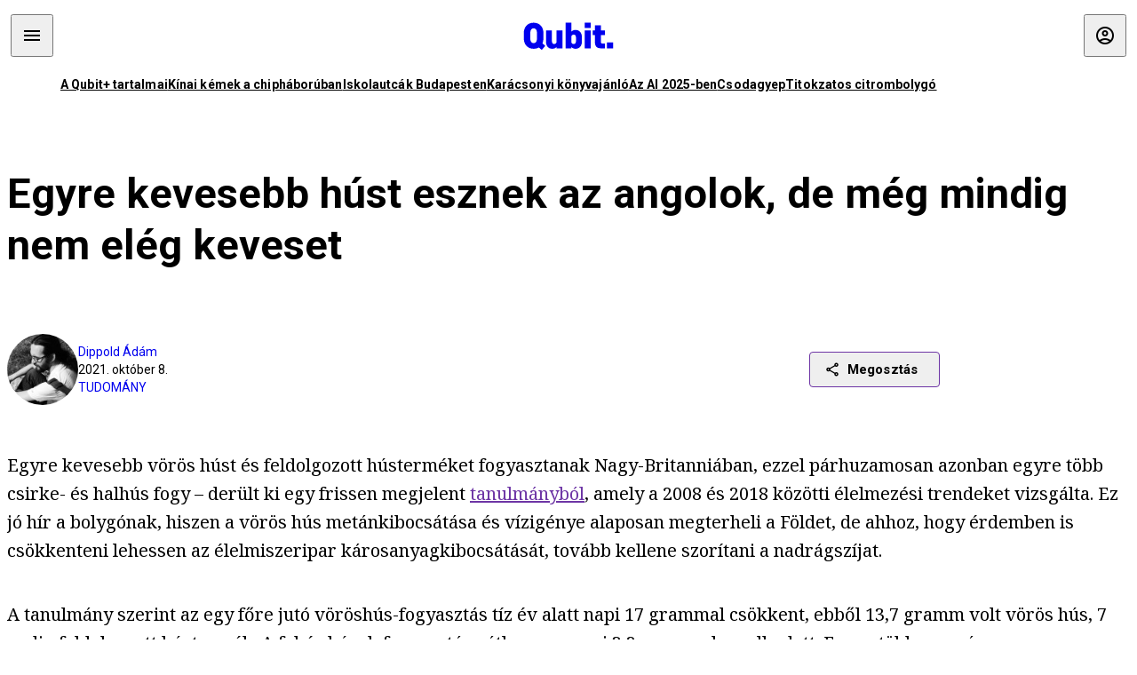

--- FILE ---
content_type: text/html; charset=utf-8
request_url: https://qubit.hu/2021/10/08/egyre-kevesebb-hust-esznek-az-angolok-de-meg-mindig-nem-eleg-keveset
body_size: 23926
content:
<!DOCTYPE html><html lang="hu"><head><script>(function(w,i,g){w[g]=w[g]||[];if(typeof w[g].push=='function')w[g].push(i)})
(window,'GTM-TCFFBPJ','google_tags_first_party');</script><script>(function(w,d,s,l){w[l]=w[l]||[];(function(){w[l].push(arguments);})('set', 'developer_id.dYzg1YT', true);
		w[l].push({'gtm.start':new Date().getTime(),event:'gtm.js'});var f=d.getElementsByTagName(s)[0],
		j=d.createElement(s);j.async=true;j.src='/vyk7/';
		f.parentNode.insertBefore(j,f);
		})(window,document,'script','dataLayer');</script>
    <meta charset="utf-8">
    
    
    <meta name="viewport" content="width=device-width, initial-scale=1">

    <meta name="qubit/config/environment" content="%7B%22modulePrefix%22%3A%22qubit%22%2C%22environment%22%3A%22production%22%2C%22rootURL%22%3A%22%2F%22%2C%22locationType%22%3A%22history%22%2C%22EmberENV%22%3A%7B%22EXTEND_PROTOTYPES%22%3Afalse%2C%22FEATURES%22%3A%7B%7D%2C%22_APPLICATION_TEMPLATE_WRAPPER%22%3Afalse%2C%22_DEFAULT_ASYNC_OBSERVERS%22%3Atrue%2C%22_JQUERY_INTEGRATION%22%3Afalse%2C%22_NO_IMPLICIT_ROUTE_MODEL%22%3Atrue%2C%22_TEMPLATE_ONLY_GLIMMER_COMPONENTS%22%3Atrue%7D%2C%22APP%22%3A%7B%22name%22%3A%22qubit%22%2C%22version%22%3A%220.0.0%2B1078fdfd%22%7D%2C%22fastboot%22%3A%7B%22hostWhitelist%22%3A%5B%22qubit.hu%22%5D%7D%2C%22metricsAdapters%22%3A%5B%7B%22name%22%3A%22GoogleTagManager%22%2C%22environments%22%3A%5B%22production%22%5D%2C%22config%22%3A%7B%22id%22%3A%22GTM-TCFFBPJ%22%7D%7D%2C%7B%22name%22%3A%22Remp%22%2C%22environments%22%3A%5B%22production%22%5D%2C%22config%22%3A%7B%22scriptUrl%22%3A%22https%3A%2F%2Fcdn.pmd.444.hu%2Fassets%2Flib%2Fjs%2Fheartbeat.js%22%2C%22host%22%3A%22https%3A%2F%2Fheartbeat.pmd.444.hu%22%2C%22token%22%3A%2250e0c0c8-69c6-43ed-a56e-115950f3439a%22%7D%7D%5D%2C%22ENGINES%22%3A%5B%7B%22name%22%3A%22author--author%22%2C%22type%22%3A%22author%22%2C%22config%22%3A%7B%22buckets%22%3A%5B%22qubit%22%5D%7D%7D%2C%7B%22name%22%3A%22kereses--search%22%2C%22type%22%3A%22search%22%2C%22config%22%3A%7B%22buckets%22%3A%5B%22qubit%22%5D%7D%7D%2C%7B%22name%22%3A%22--reader%22%2C%22type%22%3A%22reader%22%2C%22config%22%3A%7B%22buckets%22%3A%5B%22qubit%22%5D%7D%7D%5D%7D">
<!-- EMBER_CLI_FASTBOOT_TITLE -->      <meta name="ember-head-start" content>
      
      <meta name="author" content="Dippold Ádám">

        <meta name="keywords" content="tudomány,károsanyag-kibocsátás,metán,húsfogyasztás,táplálkozás,emisszió,marhahús,hús,vegetarianizmus,veganizmus">
        <meta name="news_keywords" content="tudomány,károsanyag-kibocsátás,metán,húsfogyasztás,táplálkozás,emisszió,marhahús,hús,vegetarianizmus,veganizmus">
        <meta itemprop="keywords" content="tudomány,károsanyag-kibocsátás,metán,húsfogyasztás,táplálkozás,emisszió,marhahús,hús,vegetarianizmus,veganizmus">

    <meta name="twitter:card" content="summary_large_image">

        <link rel="canonical" href="https://qubit.hu/2021/10/08/egyre-kevesebb-hust-esznek-az-angolok-de-meg-mindig-nem-eleg-keveset">
        <meta property="og:url" content="https://qubit.hu/2021/10/08/egyre-kevesebb-hust-esznek-az-angolok-de-meg-mindig-nem-eleg-keveset">
        <meta property="twitter:url" content="https://qubit.hu/2021/10/08/egyre-kevesebb-hust-esznek-az-angolok-de-meg-mindig-nem-eleg-keveset">

      <meta property="og:site_name" content="Qubit">

    <meta property="og:type" content="article">
    <meta property="og:locale" content="hu">

        <title>Egyre kevesebb húst esznek az angolok, de még mindig nem elég keveset</title>
        <meta name="title" content="Egyre kevesebb húst esznek az angolok, de még mindig nem elég keveset">
        <meta property="og:title" content="Egyre kevesebb húst esznek az angolok, de még mindig nem elég keveset">
        <meta name="twitter:title" content="Egyre kevesebb húst esznek az angolok, de még mindig nem elég keveset">

        <meta name="description" content="17 grammal kevesebb vörös húst esznek az angolok naponta, mint tíz évvel ezelőtt, de a csirke és a hal jobban fogy, mint korábban. Megnőtt a vegetariánusok száma is, de ahhoz, hogy érdemben csökkenteni lehessen az üvegházhatású gázok kibocsátását, még ennél is kevesebb húsnak kell fogynia.">
        <meta property="og:description" content="17 grammal kevesebb vörös húst esznek az angolok naponta, mint tíz évvel ezelőtt, de a csirke és a hal jobban fogy, mint korábban. Megnőtt a vegetariánusok száma is, de ahhoz, hogy érdemben csökkenteni lehessen az üvegházhatású gázok kibocsátását, még ennél is kevesebb húsnak kell fogynia.">
        <meta name="twitter:description" content="17 grammal kevesebb vörös húst esznek az angolok naponta, mint tíz évvel ezelőtt, de a csirke és a hal jobban fogy, mint korábban. Megnőtt a vegetariánusok száma is, de ahhoz, hogy érdemben csökkenteni lehessen az üvegházhatású gázok kibocsátását, még ennél is kevesebb húsnak kell fogynia.">

        <meta property="og:image" content="https://assets.4cdn.hu/kraken/7f29CtplA0ZQ1OJuAs-lg.jpeg">
        <meta name="twitter:image" content="https://assets.4cdn.hu/kraken/7f29CtplA0ZQ1OJuAs-lg.jpeg">

      <meta name="robots" content="max-image-preview:large">

      <script type="application/ld+json">[{"@context":"https://schema.org","@type":"NewsArticle","mainEntityOfPage":"https://qubit.hu/2021/10/08/egyre-kevesebb-hust-esznek-az-angolok-de-meg-mindig-nem-eleg-keveset","headline":"Egyre kevesebb húst esznek az angolok, de még mindig nem elég keveset","description":"17 grammal kevesebb vörös húst esznek az angolok naponta, mint tíz évvel ezelőtt, de a csirke és a hal jobban fogy, mint korábban. Megnőtt a vegetariánusok száma is, de ahhoz, hogy érdemben csökkenteni lehessen az üvegházhatású gázok kibocsátását, még ennél is kevesebb húsnak kell fogynia.","datePublished":"2021-10-08T10:12:44+02:00","dateModified":"2024-10-02T04:30:38+02:00","author":[{"@type":"Person","name":"Dippold Ádám","image":"https://assets.4cdn.hu/kraken/78nrXRwnaxu37V85s-xxs.jpeg?width=96&amp;height=96&amp;fit=crop"}],"image":"https://assets.4cdn.hu/kraken/7f29CtplA0ZQ1OJuAs.jpeg","publisher":{"@type":"Organization","name":"Qubit","logo":"https://cdn.qubitr.cloud/assets/appicon-180.0604bcdfc6b1be9dd943.png"}},{"@context":"https://schema.org","@type":"BreadcrumbList","itemListElement":[{"@type":"ListItem","position":1,"name":"Qubit","item":"https://qubit.hu"},{"@type":"ListItem","position":2,"name":"tudomány","item":"https://qubit.hu/category/tudomany"},{"@type":"ListItem","position":3,"name":"Egyre kevesebb húst esznek az angolok, de még mindig nem elég keveset"}]}]</script>

      <meta property="article:published_time" content="2021-10-08T10:12:42+02:00">

<!---->
<!---->
<!---->
      <link rel="icon" href="https://cdn.qubitr.cloud/assets/favicon.941c41679e944dc21ec5.svg" type="image/svg+xml">

      <link rel="apple-touch-icon" href="https://cdn.qubitr.cloud/assets/appicon-180.0604bcdfc6b1be9dd943.png">

      <link rel="manifest" href="/manifest.ea1be1bf620fefe3446f.webmanifest" crossorigin="use-credentials">
  
      <meta name="ember-head-end" content>

<meta name="author/config/environment" content="%7B%22modulePrefix%22%3A%22author%22%2C%22environment%22%3A%22production%22%7D">
<link rel="preconnect" href="https://www.googletagmanager.com">
<meta name="reader/config/environment" content="%7B%22modulePrefix%22%3A%22reader%22%2C%22environment%22%3A%22production%22%7D">
<meta name="search/config/environment" content="%7B%22modulePrefix%22%3A%22search%22%2C%22environment%22%3A%22production%22%7D">

    
    


    <meta name="qubit/config/asset-manifest" content="%GENERATED_ASSET_MANIFEST%">
  
<link href="https://cdn.qubitr.cloud/assets/chunk.d3036500865c56027346.css" rel="stylesheet">
<link href="https://cdn.qubitr.cloud/assets/chunk.a9052072d2e2fdf49b36.css" rel="stylesheet"></head>
  <body>
    <script type="x/boundary" id="fastboot-body-start"></script>













  <div class="pdvp3x1 mno1hz0 _6lpnrc0 _1td35270 j1lo7h0 yxqj9c0 b2lkpx0 _9n4fd60 _16fti8f0 _1ckyqtu0 _1meo7bg0 _46z0ba0 nif08r0 jc5csr1 _8b6bxc9 _1dy6oyqid _15v9r4j0">
    
  
      
  

  
      

        
        
        
        
        
        

        
        
        
      
      
      
      
      
      
      
      
      
      
      <!---->

<!----><!---->
      
      
<!---->
  
  
  <div class="wsxqsd0 _1chu0ywg p4kpu33i p4kpu38y">
    
    
    
    <div id="ap-qubit-site-header-top" class="ehcymf0 "></div>
  

    
    
  <div></div>


    <header class="_17mn3jz4 _17mn3jz2 ta3a4cqu ta3a4cv4 _1chu0ywm _1chu0yw16 _1chu0ywg ta3a4cym ta3a4c1gp p4kpu31k p4kpu38y _1adv1h53 _1adv1h5h _8b6bx4h _1dy6oyqal">
<!---->
      <span class="_17mn3jz7 ta3a4cr8 ta3a4cvi _1dy6oyq17 _1chu0yw12">
        
        
    <a href="/" class="uwwrama uwwramg ta3a4c1fx _1chu0ywf" rel="noopener">
          
  <svg xmlns="http://www.w3.org/2000/svg" viewBox="0 0 115 44" style="height: inherit;">
    <use href="/assets/logo-qubit.svg#logo" fill="currentColor"></use>
  </svg>

        </a>
  
      
      </span>

      <div class="_1chu0ywh p4kpu30 p4kpu377 _1dy6oyqb5">
        
        <div class="_1chu0ywg p4kpu31k">
          
    <div id="ap-qubit-header-001" class="ehcymf0 "></div>
  
          
    <div id="ap-qubit-header-002" class="ehcymf0 "></div>
  
          
    <div id="ap-qubit-header-003" class="ehcymf0 "></div>
  
          
    <div id="ap-qubit-header-004" class="ehcymf0 "></div>
  
        </div>
<!---->      
<!---->      </div>
    </header>
  

<!---->  

    
  <div class="_1chu0ywg ta3a4cym ta3a4c1de _8b6bx8d">
  </div>


    
  
    
  <div class="_1chu0ywg p4kpu31k p4kpu33i 0px ta3a4cym p4kpu31k">
    
      
  <div class="_1chu0ywg p4kpu31y p4kpu33w 0px ol80paa _1qa2sie0 _1chu0yws _1chu0ywx ta3a4cio ta3a4cmy ta3a4crt ta3a4cw3 _1chu0ywg p4kpu34a p4kpu3d1">
    
          
    <a href="https://qubit.hu/qplusz" class="uwwrama _1qa2sie2 _1dy6oyq4x _1dy6oyq1l _1dy6oyq5v" rel="noopener">
            A Qubit+ tartalmai
          </a>
  
          
    <a href="https://qubit.hu/2025/12/19/kemkedo-mernokok-lopott-nyugati-technologiak-igy-erte-el-kina-hogy-labdaba-rughasson-az-ai-versenyben" class="uwwrama _1qa2sie2 _1dy6oyq4x _1dy6oyq1l _1dy6oyq5v" rel="noopener">
            Kínai kémek a chipháborúban
          </a>
  
          
    <a href="https://qubit.hu/2025/12/12/van-ahol-a-kornyezetvedelemmel-mashol-a-biztonsaggal-lehet-meggyozni-az-embereket-arrol-hogy-kevesebb-auto-hajtson-be-az-utcajukba" class="uwwrama _1qa2sie2 _1dy6oyq4x _1dy6oyq1l _1dy6oyq5v" rel="noopener">
            Iskolautcák Budapesten
          </a>
  
          
    <a href="https://qubit.hu/2025/12/17/8-lenyugozo-konyv-karacsonyra-a-qubit-ajanlasaval" class="uwwrama _1qa2sie2 _1dy6oyq4x _1dy6oyq1l _1dy6oyq5v" rel="noopener">
            Karácsonyi könyvajánló
          </a>
  
          
    <a href="https://qubit.hu/2025/12/13/mit-adott-nekunk-a-mesterseges-intelligencia-2025-ben" class="uwwrama _1qa2sie2 _1dy6oyq4x _1dy6oyq1l _1dy6oyq5v" rel="noopener">
            Az AI 2025-ben
          </a>
  
          
    <a href="https://qubit.hu/2025/12/15/nemcsak-kornyezetbarat-de-gazdasagos-is-az-uj-csodagyep" class="uwwrama _1qa2sie2 _1dy6oyq4x _1dy6oyq1l _1dy6oyq5v" rel="noopener">
            Csodagyep
          </a>
  
          
    <a href="https://qubit.hu/2025/12/18/szokatlan-citrom-alaku-bolygo-kering-a-foldtol-tobb-ezer-fenyevre-ahol-egy-ev-csupan-8-oraig-tart" class="uwwrama _1qa2sie2 _1dy6oyq4x _1dy6oyq1l _1dy6oyq5v" rel="noopener">
            Titokzatos citrombolygó
          </a>
  
      
  </div>

    
  </div>

  


    
  <div class="_1chu0ywg ta3a4cym ta3a4c1de _8b6bx8d">
  </div>


    <div class="ta3a4cjn ta3a4cnx p4kpu35g">
      
    <article>
      
  <div class="_2tnqk35 _1chu0ywh p4kpu3e p4kpu3hp">
    
        
    <div id="ap-page-header" class="ehcymf0  slotHeader"></div>
  

        <h1 class="_1dy6oyqm _1dy6oyq9 _1chu0yw9 _2tnqk3f">
<!---->          Egyre kevesebb húst esznek az angolok, de még mindig nem elég keveset
        </h1>

        <div class="_1chu0yw9 _2tnqk3d p4kpu3df p4kpu3hp _1chu0ywg p4kpu34h p4kpu31k">
          <div class="_1k2zpzi2 p4kpu3cg p4kpu3gq _1chu0ywg p4kpu33w p4kpu34h p4kpu31k _1dy6oyq2k">
            <div class="_1chu0ywg">
                
    <div class="_1wsp8zg4 _1chu0ywu _1chu0ywz _1chu0ywk _8b6bx51 _1dy6oyqb5 _1wsp8zg2 _1k2zpzi4" style="--_1wsp8zg0:64" title="Dippold Ádám">
        <img class="ta3a4cym ta3a4c1d7 _1chu0ywo" src="https://assets.4cdn.hu/kraken/78nrXRwnaxu37V85s-xxs.jpeg?width=96&amp;height=96&amp;fit=crop" alt loading="lazy">
    </div>
  
            </div>

            <div>
              <div class="_1chu0ywg p4kpu34h p4kpu3c2">
                  <span class="_1chu0ywk">
                    <a href="/author/dippolda" class="_1dy6oyq5b _1dy6oyq5o">Dippold Ádám</a>
                    <!---->
                  </span>
              </div>

              <div class="_1k2zpzi9">
                2021. október 8.
              </div>

                <a href="/category/tudomany" class="_1dy6oyq5b _1dy6oyq5o _1dy6oyq4k">tudomány</a>
            </div>
          </div>

          
    <div class="_1k2zpzia p4kpu3cn p4kpu3gx _1chu0ywg p4kpu35g p4kpu38y">
      
    
    
    <div class="_1n6u2803 _1chu0ywe">
      
      
      
  <div class="_1n6u2804 _1chu0ywk">
        
      <button id="ember4" class="ember-view _1oiqrbrt p4kpu3c9 p4kpu3gj _1chu0yw6 _1chu0ywl ta3a4c1fq p4kpu377 p4kpu31k p4kpu37z _1dy6oyq4x uwwrama _1dy6oyq1s _1oiqrbr0 uwwram3 uwwramj _18ssces1 _18ssces5 _18ssces15 _18ssces7n _18sscesh3 _1dy6oyq5v _1dy6oyqam _1dy6oyqk2 diq4x0 _1oiqrbr6 _7oso933 _1chu0yw14 ta3a4crf ta3a4cw3" type="button">
          
    <span class="_15pnudm3 _1chu0ywj _1dy6oyq4j _1dy6oyq4x" style="--_15pnudm0:18;--_15pnudm2:0" data-icon="share">
    </span>
  

        
          Megosztás
        
      </button>
  
      </div>

      <!---->
    
      
  <div class="_1n6u2805 _1chu0yw12 _1n6u2806 _1n6u2808 _1n6u280a" popover>
        
      <!---->
      
  <ul class="_25g4rm4 ta3a4cia ta3a4cmk _1chu0ywh p4kpu37l _1chu0ywu _8b6bx65 diq4xa _25g4rm2">
    
          
    <li class="_25g4rm5 ta3a4cr8 ta3a4cvi _1chu0ywh p4kpu35n p4kpu377 ta3a4c1g4 p4kpu31k uwwrama _1dy6oyq1s _1dy6oyqal _1dy6oyqam _1dy6oyqk2 _25g4rm7 _7oso933 _1chu0yw14 uwwram3 uwwramj" role="button">
        
    <span class="_15pnudm3 _1chu0ywj _1dy6oyq4j _1dy6oyq4x ta3a4cee _1dy6oyqb5" style="--_15pnudm0:24;--_15pnudm2:0" data-icon="content_copy">
    </span>
  

      <span class="_25g4rmd _1chu0ywu _1dy6oyq4x">
        
            Link másolása
          
      </span>

<!---->    </li>
  
          
    <li class="_25g4rm5 ta3a4cr8 ta3a4cvi _1chu0ywh p4kpu35n p4kpu377 ta3a4c1g4 p4kpu31k uwwrama _1dy6oyq1s _1dy6oyqal _1dy6oyqam _1dy6oyqk2 _25g4rm7 _7oso933 _1chu0yw14 uwwram3 uwwramj" role="button">
        
    <span class="_15pnudm3 _1chu0ywj _1dy6oyq4j _1dy6oyq4x ta3a4cee _1dy6oyqb5" style="--_15pnudm0:24;--_15pnudm2:0" data-icon="logo_facebook">
    </span>
  

      <span class="_25g4rmd _1chu0ywu _1dy6oyq4x">
        
            Facebook
          
      </span>

<!---->    </li>
  
          
    <li class="_25g4rm5 ta3a4cr8 ta3a4cvi _1chu0ywh p4kpu35n p4kpu377 ta3a4c1g4 p4kpu31k uwwrama _1dy6oyq1s _1dy6oyqal _1dy6oyqam _1dy6oyqk2 _25g4rm7 _7oso933 _1chu0yw14 uwwram3 uwwramj" role="button">
        
    <span class="_15pnudm3 _1chu0ywj _1dy6oyq4j _1dy6oyq4x ta3a4cee _1dy6oyqb5" style="--_15pnudm0:24;--_15pnudm2:0" data-icon="logo_x">
    </span>
  

      <span class="_25g4rmd _1chu0ywu _1dy6oyq4x">
        
            X (Twitter)
          
      </span>

<!---->    </li>
  
          
    <li class="_25g4rm5 ta3a4cr8 ta3a4cvi _1chu0ywh p4kpu35n p4kpu377 ta3a4c1g4 p4kpu31k uwwrama _1dy6oyq1s _1dy6oyqal _1dy6oyqam _1dy6oyqk2 _25g4rm7 _7oso933 _1chu0yw14 uwwram3 uwwramj" role="button">
        
    <span class="_15pnudm3 _1chu0ywj _1dy6oyq4j _1dy6oyq4x ta3a4cee _1dy6oyqb5" style="--_15pnudm0:24;--_15pnudm2:0" data-icon="logo_tumblr">
    </span>
  

      <span class="_25g4rmd _1chu0ywu _1dy6oyq4x">
        
            Tumblr
          
      </span>

<!---->    </li>
  
          
    <li class="_25g4rm5 ta3a4cr8 ta3a4cvi _1chu0ywh p4kpu35n p4kpu377 ta3a4c1g4 p4kpu31k uwwrama _1dy6oyq1s _1dy6oyqal _1dy6oyqam _1dy6oyqk2 _25g4rm7 _7oso933 _1chu0yw14 uwwram3 uwwramj" role="button">
        
    <span class="_15pnudm3 _1chu0ywj _1dy6oyq4j _1dy6oyq4x ta3a4cee _1dy6oyqb5" style="--_15pnudm0:24;--_15pnudm2:0" data-icon="logo_linkedin">
    </span>
  

      <span class="_25g4rmd _1chu0ywu _1dy6oyq4x">
        
            LinkedIn
          
      </span>

<!---->    </li>
  
      
  </ul>

    
      </div>

    
    </div>
  
  

<!---->    </div>
  
        </div>

        
  <div class="_2tnqk35 _1chu0ywh p4kpu3e slotArticle _1chu0yw9 _2tnqk3h">
    
          
    <div id="ap-qubit-article-top-001" class="ehcymf0  _1chu0yw9 _2tnqk3d"></div>
  

          
      
  <p class=" _1k2zpzic _1chu0yw9 _2tnqk3d _4ki5rp0 _4ki5rp1">
    Egyre kevesebb vörös húst és feldolgozott hústerméket fogyasztanak Nagy-Britanniában, ezzel párhuzamosan azonban egyre több csirke- és halhús fogy – derült ki egy frissen megjelent <a href="https://www.thelancet.com/journals/lanplh/article/PIIS2542-5196(21)00228-X/fulltext" >tanulmányból</a>, amely a 2008 és 2018 közötti élelmezési trendeket vizsgálta. Ez jó hír a bolygónak, hiszen a vörös hús metánkibocsátása és vízigénye alaposan megterheli a Földet, de ahhoz, hogy érdemben is csökkenteni lehessen az élelmiszeripar károsanyagkibocsátását, tovább kellene szorítani a nadrágszíjat.
  </p>

      
  <p class=" _1k2zpzic _1chu0yw9 _2tnqk3d _4ki5rp0 _4ki5rp1">
    A tanulmány szerint az egy főre jutó vöröshús-fogyasztás tíz év alatt napi 17 grammal csökkent, ebből 13,7 gramm volt vörös hús, 7 pedig feldolgozott hústermék. A fehér húsok fogyasztása átlagosan napi 3,2 grammal emelkedett. Egyre több a vegán vagy a vegetariánus is: míg 2008-ban a válaszadók mindössze 2 százaléka vallotta magát vegetariánusnak, ez az arány tíz év alatt 5 százalékra növekedett.
  </p>

      
  <h2 class=" _1k2zpzic _1chu0yw9 _2tnqk3d _4ki5rp4">
    Búcsú a marhahústól
  </h2>

      
  <p class=" _1k2zpzic _1chu0yw9 _2tnqk3d _4ki5rp0 _4ki5rp1">
    Christina Stewart, a tanulmány vezető szerzője <a href="https://www.independent.co.uk/news/uk/home-news/uk-daily-meat-consumption-drops-b1933294.html" >szerint</a> az elkövetkező tíz évben 30 százalékkal kellene csökkenteni a húsfogyasztást az országban ahhoz, hogy a britek elérjék a kitűzött fenntarthatósági célokat. A trendek eleve erre mutatnak: úgy tűnik, hogy a gazdagabb országokban eddig egyre több húst fogyasztottak, de a fiatalok egyre kevésbé kérnek belőle, igaz, a hal és a csirke továbbra is népszerű. 
  </p>

      
  <div class=" _1k2zpzic _1chu0yw9 _2tnqk3d _4ki5rp0 _4ki5rp1">
      
  </div>

      
  <p class=" _1k2zpzic _1chu0yw9 _2tnqk3d _4ki5rp0 _4ki5rp1">
    Stewart szerint még ez a csökkentés sem lenne elegendő, a marhahúsról ugyanis szinte teljes egészében le kellene mondania a környezettudatos brit fogyasztóknak: ebből 89 százalékkal kevesebbet kellene vásárolniuk tíz év múlva ahhoz, hogy fenntartható módon táplálkozhassanak. 
  </p>

      
  <p class=" _1k2zpzic _1chu0yw9 _2tnqk3d _4ki5rp0 _4ki5rp1">
    Anna Jones, a Greenpeace brit szervezetének vezetője szerint a csirke és a hal népszerűsége is aggasztó, már ha a bolygó sorsa felől vizsgáljuk a dolgot, hiszen általában ezek az élelmiszerek sem fenntartható forrásból származnak. Jones szerint a tejtermékek fogyasztása is aggasztó, ugyanis a marhahús mellett a legnagyobb károsanyag-kibocsátók közé tartoznak a tejgazdaságok is.
  </p>

      
  <p class=" _1k2zpzic _1chu0yw9 _2tnqk3d _4ki5rp0 _4ki5rp1">
    A brit mezőgazdasági minisztérium szerint fontos ugyan a fenntarthatóság, de a fogyasztóknak nem kell ennek érdekében lemondaniuk a húsról és a tejtermékekről, a megfelelően kezelt gazdaságok pedig nem kizsákmányolják a bolygót, hanem számos környezeti előnnyel járnak, a marhák emisszióját pedig a táphoz adagolt adalékanyagokkal fogják csökkenteni. 
  </p>

      
  <div class=" _1k2zpzic _1chu0yw9 _2tnqk3d _4ki5rp0 _4ki5rp1">
      
  </div>

      
  <p class=" _1k2zpzic _1chu0yw9 _2tnqk3d _4ki5rp0 _4ki5rp1">
    <i >Kapcsolódó cikkek a Qubiten:</i> 
  </p>

      
  
  <figure class=" _1k2zpzic _1chu0yw9 _2tnqk3d _1chu0yw9 _2tnqk3f ">
        
  
    
      
      
    
  <article class="_1chu0ywg p4kpu3df">
        <a href="/2019/11/06/a-biogazdalkodasra-valo-teljes-atallas-felgyorsitana-a-klimavaltozast-de-ettol-meg-ez-a-jovo" title="A biogazdálkodásra való teljes átállás felgyorsítaná a klímaváltozást, de ettől még ez a jövő">
          
    <img loading="lazy" src="https://assets.4cdn.hu/kraken/7NFrfjPOne4P1HUqus.jpeg" srcset="https://assets.4cdn.hu/kraken/7NFrfjPOne4P1HUqus-xxs.jpeg 96w, https://assets.4cdn.hu/kraken/7NFrfjPOne4P1HUqus-xs.jpeg 360w, https://assets.4cdn.hu/kraken/7NFrfjPOne4P1HUqus-sm.jpeg 640w, https://assets.4cdn.hu/kraken/7NFrfjPOne4P1HUqus-md.jpeg 768w, https://assets.4cdn.hu/kraken/7NFrfjPOne4P1HUqus-lg.jpeg 1366w, https://assets.4cdn.hu/kraken/7NFrfjPOne4P1HUqus-xl.jpeg 1920w, https://assets.4cdn.hu/kraken/7NFrfjPOne4P1HUqus-xxl.jpeg 2560w" sizes="auto" class="wwed4q2 _1chu0ywo ta3a4c1ct _8pam4d1 ta3a4c1i2 ta3a4c1d7" width="4928" height="3280" style="--wwed4q1:3/2;--wwed4q0:4928px 3280px" alt="A biogazdálkodásra való teljes átállás felgyorsítaná a klímaváltozást, de ettől még ez a jövő">
  
        </a>

    <div class="ta3a4cym">
      <h1 class="_1dy6oyqm">
          <a href="/2019/11/06/a-biogazdalkodasra-valo-teljes-atallas-felgyorsitana-a-klimavaltozast-de-ettol-meg-ez-a-jovo" title="A biogazdálkodásra való teljes átállás felgyorsítaná a klímaváltozást, de ettől még ez a jövő">
<!---->            A biogazdálkodásra való teljes átállás felgyorsítaná a klímaváltozást, de ettől még ez a jövő
          </a>
      </h1>

          
  <div class="ktf4w40 _1chu0ywg p4kpu34h ta3a4c16">
    <span>
        <a href="/author/raczj" class="_1dy6oyq4x _1dy6oyq5b _1dy6oyq5o">Rácz Johanna</a><!---->    </span>
    <span class="_1chu0ywk _1dy6oyq4k">
        <a href="/category/gazdasag" class="_1dy6oyq4x _1dy6oyq5b _1dy6oyq5o">gazdaság</a>
    </span>
    <span class="ktf4w43">
      2019. november 6.
    </span>
  </div>


      <p class="ta3a4c1k _1dy6oyq3q">
          Egy brit kutatócsoport megvizsgálta, mi történne, ha Wales és Anglia átállna az organikus mezőgazdaságra. Számításaik szerint hiába vannak vitathatatlan előnyei a biogazdálkodásnak, jelentősen nőne a szektor összkibocsátása, mert a megfelelő élelmezéshez újabb, ma szénraktárként funkcionáló területeket kellene bevonni a termelésbe. De mi lenne, ha a táplálkozási szokásokat sikerülne átalakítani?
      </p>
    </div>
  </article>



  
  

<!---->  </figure>


      
  
  <figure class=" _1k2zpzic _1chu0yw9 _2tnqk3d _1chu0yw9 _2tnqk3f ">
        
  
    
      
      
    
  <article class="_1chu0ywg p4kpu3df">
        <a href="/2021/09/14/az-allati-eredetu-elelmiszerek-eloallitasa-ketszer-annyi-uveghazhatasu-gazt-termel-mint-a-novenyi-alapuake" title="Az állati eredetű élelmiszerek előállítása kétszer annyi üvegházhatású gázt termel, mint a növényi alapúaké">
          
    <img loading="lazy" src="https://assets.4cdn.hu/kraken/7eQxrmtoFQH31PIuxs.jpeg" srcset="https://assets.4cdn.hu/kraken/7eQxrmtoFQH31PIuxs-xxs.jpeg 96w, https://assets.4cdn.hu/kraken/7eQxrmtoFQH31PIuxs-xs.jpeg 360w, https://assets.4cdn.hu/kraken/7eQxrmtoFQH31PIuxs-sm.jpeg 640w, https://assets.4cdn.hu/kraken/7eQxrmtoFQH31PIuxs-md.jpeg 768w, https://assets.4cdn.hu/kraken/7eQxrmtoFQH31PIuxs-lg.jpeg 1366w, https://assets.4cdn.hu/kraken/7eQxrmtoFQH31PIuxs-xl.jpeg 1920w, https://assets.4cdn.hu/kraken/7eQxrmtoFQH31PIuxs-xxl.jpeg 2560w" sizes="auto" class="wwed4q2 _1chu0ywo ta3a4c1ct _8pam4d1 ta3a4c1i2 ta3a4c1d7" width="5412" height="3531" style="--wwed4q1:3/2;--wwed4q0:5412px 3531px" alt="Az állati eredetű élelmiszerek előállítása kétszer annyi üvegházhatású gázt termel, mint a növényi alapúaké">
  
        </a>

    <div class="ta3a4cym">
      <h1 class="_1dy6oyqm">
          <a href="/2021/09/14/az-allati-eredetu-elelmiszerek-eloallitasa-ketszer-annyi-uveghazhatasu-gazt-termel-mint-a-novenyi-alapuake" title="Az állati eredetű élelmiszerek előállítása kétszer annyi üvegházhatású gázt termel, mint a növényi alapúaké">
<!---->            Az állati eredetű élelmiszerek előállítása kétszer annyi üvegházhatású gázt termel, mint a növényi alapúaké
          </a>
      </h1>

          
  <div class="ktf4w40 _1chu0ywg p4kpu34h ta3a4c16">
    <span>
        <a href="/author/qubit" class="_1dy6oyq4x _1dy6oyq5b _1dy6oyq5o">Qubit.hu</a><!---->    </span>
    <span class="_1chu0ywk _1dy6oyq4k">
        <a href="/category/tudomany" class="_1dy6oyq4x _1dy6oyq5b _1dy6oyq5o">tudomány</a>
    </span>
    <span class="ktf4w43">
      2021. szeptember 14.
    </span>
  </div>


      <p class="ta3a4c1k _1dy6oyq3q">
          Egy nemzetközi kutatócsoport közel 200 ország 170 növényi és 16 állati termékének emissziós mutatói alapján azt modellezte, hogy a mezőgazdasági termelés mekkora mennyiségű szén-dioxiddal, metánnal és dinitrogén-oxiddal terheli a környezetet.
      </p>
    </div>
  </article>



  
  

<!---->  </figure>


      
  
  <figure class=" _1k2zpzic _1chu0yw9 _2tnqk3d _1chu0yw9 _2tnqk3f ">
        
  
    
      
      
    
  <article class="_1chu0ywg p4kpu3df">
        <a href="/2020/06/04/az-ensz-az-elelmiszerarak-csokkeneset-a-magyar-gazdak-viszont-a-novekedeset-josoljak" title="Az ENSZ az élelmiszerárak csökkenését, a magyar gazdák viszont a növekedését jósolják">
          
    <img loading="lazy" src="https://assets.4cdn.hu/kraken/7JFC8UbLxw8qUyKes.jpeg" srcset="https://assets.4cdn.hu/kraken/7JFC8UbLxw8qUyKes-xxs.jpeg 96w, https://assets.4cdn.hu/kraken/7JFC8UbLxw8qUyKes-xs.jpeg 360w, https://assets.4cdn.hu/kraken/7JFC8UbLxw8qUyKes-sm.jpeg 640w, https://assets.4cdn.hu/kraken/7JFC8UbLxw8qUyKes-md.jpeg 768w, https://assets.4cdn.hu/kraken/7JFC8UbLxw8qUyKes-lg.jpeg 1366w, https://assets.4cdn.hu/kraken/7JFC8UbLxw8qUyKes-xl.jpeg 1920w, https://assets.4cdn.hu/kraken/7JFC8UbLxw8qUyKes-xxl.jpeg 2560w" sizes="auto" class="wwed4q2 _1chu0ywo ta3a4c1ct _8pam4d1 ta3a4c1i2 ta3a4c1d7" width="1920" height="1280" style="--wwed4q1:3/2;--wwed4q0:1920px 1280px" alt="Az ENSZ az élelmiszerárak csökkenését, a magyar gazdák viszont a növekedését jósolják">
  
        </a>

    <div class="ta3a4cym">
      <h1 class="_1dy6oyqm">
          <a href="/2020/06/04/az-ensz-az-elelmiszerarak-csokkeneset-a-magyar-gazdak-viszont-a-novekedeset-josoljak" title="Az ENSZ az élelmiszerárak csökkenését, a magyar gazdák viszont a növekedését jósolják">
<!---->            Az ENSZ az élelmiszerárak csökkenését, a magyar gazdák viszont a növekedését jósolják
          </a>
      </h1>

          
  <div class="ktf4w40 _1chu0ywg p4kpu34h ta3a4c16">
    <span>
        <a href="/author/balazszs" class="_1dy6oyq4x _1dy6oyq5b _1dy6oyq5o">Balázs Zsuzsanna</a><!---->    </span>
    <span class="_1chu0ywk _1dy6oyq4k">
        <a href="/category/gazdasag" class="_1dy6oyq4x _1dy6oyq5b _1dy6oyq5o">gazdaság</a>
    </span>
    <span class="ktf4w43">
      2020. június 4.
    </span>
  </div>


      <p class="ta3a4c1k _1dy6oyq3q">
          A növekvő hozam és a csökkenő kereslet együttes hatása miatt a FAO a nemzetközi kereskedelemben népszerű élelmiszerek árának a csökkenéséről számolt be. A magyar gazdák ehhez képest a búza- és a gyümölcstermés drasztikus csökkenését, így az árak növekedését jósolják.
      </p>
    </div>
  </article>



  
  

<!---->  </figure>


      
  <p class=" _1k2zpzic _1chu0yw9 _2tnqk3d _4ki5rp0 _4ki5rp1">
    <br />
  </p>



          
    <div id="ap-qubit-article-bottom-001" class="ehcymf0  _1chu0yw9 _2tnqk3d"></div>
  
        
  </div>


<!---->
          <footer class="_1chu0ywg p4kpu33i p4kpu3hp _1chu0yw9 _2tnqk3d">
            
    <div class="_1chu0ywg p4kpu34h p4kpu3c9 p4kpu3gx">
<!---->
<!---->
        
    
      <a id="ember5" class="ember-view _189c837e _189c8375 _1chu0yw6 _1chu0ywl ta3a4c1fc p4kpu377 p4kpu3c9 p4kpu31k _1dy6oyq4x uwwrama _1dy6oyq1s _189c8370 uwwram3 uwwramj _189c8373 _7oso933 _1chu0yw14 _189c837g _189c837i _189c837k _189c837m _189c8378 diq4x0 _18ssces1 _18ssces5 _18ssces2 _18ssces15 _18ssces7n _18ssces7k _18sscesh3 _189c8379 _1dy6oyqam _1dy6oyqk2 ta3a4crf ta3a4cvp _1dy6oyq4k" data-group href="https://qubit.hu/tag/karosanyag-kibocsatas" role="button">
<!---->
        <span class="_1chu0ywu _1chu0ywz _1dy6oyq4g">
          
      károsanyag-kibocsátás
    
        </span>
      </a>
  
  
        
    
      <a id="ember6" class="ember-view _189c837e _189c8375 _1chu0yw6 _1chu0ywl ta3a4c1fc p4kpu377 p4kpu3c9 p4kpu31k _1dy6oyq4x uwwrama _1dy6oyq1s _189c8370 uwwram3 uwwramj _189c8373 _7oso933 _1chu0yw14 _189c837g _189c837i _189c837k _189c837m _189c8378 diq4x0 _18ssces1 _18ssces5 _18ssces2 _18ssces15 _18ssces7n _18ssces7k _18sscesh3 _189c8379 _1dy6oyqam _1dy6oyqk2 ta3a4crf ta3a4cvp _1dy6oyq4k" data-group href="https://qubit.hu/tag/metan" role="button">
<!---->
        <span class="_1chu0ywu _1chu0ywz _1dy6oyq4g">
          
      metán
    
        </span>
      </a>
  
  
        
    
      <a id="ember7" class="ember-view _189c837e _189c8375 _1chu0yw6 _1chu0ywl ta3a4c1fc p4kpu377 p4kpu3c9 p4kpu31k _1dy6oyq4x uwwrama _1dy6oyq1s _189c8370 uwwram3 uwwramj _189c8373 _7oso933 _1chu0yw14 _189c837g _189c837i _189c837k _189c837m _189c8378 diq4x0 _18ssces1 _18ssces5 _18ssces2 _18ssces15 _18ssces7n _18ssces7k _18sscesh3 _189c8379 _1dy6oyqam _1dy6oyqk2 ta3a4crf ta3a4cvp _1dy6oyq4k" data-group href="https://qubit.hu/tag/husfogyasztas" role="button">
<!---->
        <span class="_1chu0ywu _1chu0ywz _1dy6oyq4g">
          
      húsfogyasztás
    
        </span>
      </a>
  
  
        
    
      <a id="ember8" class="ember-view _189c837e _189c8375 _1chu0yw6 _1chu0ywl ta3a4c1fc p4kpu377 p4kpu3c9 p4kpu31k _1dy6oyq4x uwwrama _1dy6oyq1s _189c8370 uwwram3 uwwramj _189c8373 _7oso933 _1chu0yw14 _189c837g _189c837i _189c837k _189c837m _189c8378 diq4x0 _18ssces1 _18ssces5 _18ssces2 _18ssces15 _18ssces7n _18ssces7k _18sscesh3 _189c8379 _1dy6oyqam _1dy6oyqk2 ta3a4crf ta3a4cvp _1dy6oyq4k" data-group href="https://qubit.hu/tag/taplalkozas" role="button">
<!---->
        <span class="_1chu0ywu _1chu0ywz _1dy6oyq4g">
          
      táplálkozás
    
        </span>
      </a>
  
  
        
    
      <a id="ember9" class="ember-view _189c837e _189c8375 _1chu0yw6 _1chu0ywl ta3a4c1fc p4kpu377 p4kpu3c9 p4kpu31k _1dy6oyq4x uwwrama _1dy6oyq1s _189c8370 uwwram3 uwwramj _189c8373 _7oso933 _1chu0yw14 _189c837g _189c837i _189c837k _189c837m _189c8378 diq4x0 _18ssces1 _18ssces5 _18ssces2 _18ssces15 _18ssces7n _18ssces7k _18sscesh3 _189c8379 _1dy6oyqam _1dy6oyqk2 ta3a4crf ta3a4cvp _1dy6oyq4k" data-group href="https://qubit.hu/tag/emisszio" role="button">
<!---->
        <span class="_1chu0ywu _1chu0ywz _1dy6oyq4g">
          
      emisszió
    
        </span>
      </a>
  
  
        
    
      <a id="ember10" class="ember-view _189c837e _189c8375 _1chu0yw6 _1chu0ywl ta3a4c1fc p4kpu377 p4kpu3c9 p4kpu31k _1dy6oyq4x uwwrama _1dy6oyq1s _189c8370 uwwram3 uwwramj _189c8373 _7oso933 _1chu0yw14 _189c837g _189c837i _189c837k _189c837m _189c8378 diq4x0 _18ssces1 _18ssces5 _18ssces2 _18ssces15 _18ssces7n _18ssces7k _18sscesh3 _189c8379 _1dy6oyqam _1dy6oyqk2 ta3a4crf ta3a4cvp _1dy6oyq4k" data-group href="https://qubit.hu/tag/marhahus" role="button">
<!---->
        <span class="_1chu0ywu _1chu0ywz _1dy6oyq4g">
          
      marhahús
    
        </span>
      </a>
  
  
        
    
      <a id="ember11" class="ember-view _189c837e _189c8375 _1chu0yw6 _1chu0ywl ta3a4c1fc p4kpu377 p4kpu3c9 p4kpu31k _1dy6oyq4x uwwrama _1dy6oyq1s _189c8370 uwwram3 uwwramj _189c8373 _7oso933 _1chu0yw14 _189c837g _189c837i _189c837k _189c837m _189c8378 diq4x0 _18ssces1 _18ssces5 _18ssces2 _18ssces15 _18ssces7n _18ssces7k _18sscesh3 _189c8379 _1dy6oyqam _1dy6oyqk2 ta3a4crf ta3a4cvp _1dy6oyq4k" data-group href="https://qubit.hu/tag/hus" role="button">
<!---->
        <span class="_1chu0ywu _1chu0ywz _1dy6oyq4g">
          
      hús
    
        </span>
      </a>
  
  
        
    
      <a id="ember12" class="ember-view _189c837e _189c8375 _1chu0yw6 _1chu0ywl ta3a4c1fc p4kpu377 p4kpu3c9 p4kpu31k _1dy6oyq4x uwwrama _1dy6oyq1s _189c8370 uwwram3 uwwramj _189c8373 _7oso933 _1chu0yw14 _189c837g _189c837i _189c837k _189c837m _189c8378 diq4x0 _18ssces1 _18ssces5 _18ssces2 _18ssces15 _18ssces7n _18ssces7k _18sscesh3 _189c8379 _1dy6oyqam _1dy6oyqk2 ta3a4crf ta3a4cvp _1dy6oyq4k" data-group href="https://qubit.hu/tag/vegetarianizmus" role="button">
<!---->
        <span class="_1chu0ywu _1chu0ywz _1dy6oyq4g">
          
      vegetarianizmus
    
        </span>
      </a>
  
  
        
    
      <a id="ember13" class="ember-view _189c837e _189c8375 _1chu0yw6 _1chu0ywl ta3a4c1fc p4kpu377 p4kpu3c9 p4kpu31k _1dy6oyq4x uwwrama _1dy6oyq1s _189c8370 uwwram3 uwwramj _189c8373 _7oso933 _1chu0yw14 _189c837g _189c837i _189c837k _189c837m _189c8378 diq4x0 _18ssces1 _18ssces5 _18ssces2 _18ssces15 _18ssces7n _18ssces7k _18sscesh3 _189c8379 _1dy6oyqam _1dy6oyqk2 ta3a4crf ta3a4cvp _1dy6oyq4k" data-group href="https://qubit.hu/tag/veganizmus" role="button">
<!---->
        <span class="_1chu0ywu _1chu0ywz _1dy6oyq4g">
          
      veganizmus
    
        </span>
      </a>
  
  
    </div>
  

            
    <div class="_1k2zpzia p4kpu3cn p4kpu3gx _1chu0ywg p4kpu35g p4kpu38y">
      
    
    
    <div class="_1n6u2803 _1chu0ywe">
      
      
      
  <div class="_1n6u2804 _1chu0ywk">
        
      <button id="ember14" class="ember-view _1oiqrbrt p4kpu3c9 p4kpu3gj _1chu0yw6 _1chu0ywl ta3a4c1fq p4kpu377 p4kpu31k p4kpu37z _1dy6oyq4x uwwrama _1dy6oyq1s _1oiqrbr0 uwwram3 uwwramj _18ssces1 _18ssces5 _18ssces15 _18ssces7n _18sscesh3 _1dy6oyq5v _1dy6oyqam _1dy6oyqk2 diq4x0 _1oiqrbr6 _7oso933 _1chu0yw14 ta3a4crf ta3a4cw3" type="button">
          
    <span class="_15pnudm3 _1chu0ywj _1dy6oyq4j _1dy6oyq4x" style="--_15pnudm0:18;--_15pnudm2:0" data-icon="share">
    </span>
  

        
          Megosztás
        
      </button>
  
      </div>

      <!---->
    
      
  <div class="_1n6u2805 _1chu0yw12 _1n6u2806 _1n6u2808 _1n6u280a" popover>
        
      <!---->
      
  <ul class="_25g4rm4 ta3a4cia ta3a4cmk _1chu0ywh p4kpu37l _1chu0ywu _8b6bx65 diq4xa _25g4rm2">
    
          
    <li class="_25g4rm5 ta3a4cr8 ta3a4cvi _1chu0ywh p4kpu35n p4kpu377 ta3a4c1g4 p4kpu31k uwwrama _1dy6oyq1s _1dy6oyqal _1dy6oyqam _1dy6oyqk2 _25g4rm7 _7oso933 _1chu0yw14 uwwram3 uwwramj" role="button">
        
    <span class="_15pnudm3 _1chu0ywj _1dy6oyq4j _1dy6oyq4x ta3a4cee _1dy6oyqb5" style="--_15pnudm0:24;--_15pnudm2:0" data-icon="content_copy">
    </span>
  

      <span class="_25g4rmd _1chu0ywu _1dy6oyq4x">
        
            Link másolása
          
      </span>

<!---->    </li>
  
          
    <li class="_25g4rm5 ta3a4cr8 ta3a4cvi _1chu0ywh p4kpu35n p4kpu377 ta3a4c1g4 p4kpu31k uwwrama _1dy6oyq1s _1dy6oyqal _1dy6oyqam _1dy6oyqk2 _25g4rm7 _7oso933 _1chu0yw14 uwwram3 uwwramj" role="button">
        
    <span class="_15pnudm3 _1chu0ywj _1dy6oyq4j _1dy6oyq4x ta3a4cee _1dy6oyqb5" style="--_15pnudm0:24;--_15pnudm2:0" data-icon="logo_facebook">
    </span>
  

      <span class="_25g4rmd _1chu0ywu _1dy6oyq4x">
        
            Facebook
          
      </span>

<!---->    </li>
  
          
    <li class="_25g4rm5 ta3a4cr8 ta3a4cvi _1chu0ywh p4kpu35n p4kpu377 ta3a4c1g4 p4kpu31k uwwrama _1dy6oyq1s _1dy6oyqal _1dy6oyqam _1dy6oyqk2 _25g4rm7 _7oso933 _1chu0yw14 uwwram3 uwwramj" role="button">
        
    <span class="_15pnudm3 _1chu0ywj _1dy6oyq4j _1dy6oyq4x ta3a4cee _1dy6oyqb5" style="--_15pnudm0:24;--_15pnudm2:0" data-icon="logo_x">
    </span>
  

      <span class="_25g4rmd _1chu0ywu _1dy6oyq4x">
        
            X (Twitter)
          
      </span>

<!---->    </li>
  
          
    <li class="_25g4rm5 ta3a4cr8 ta3a4cvi _1chu0ywh p4kpu35n p4kpu377 ta3a4c1g4 p4kpu31k uwwrama _1dy6oyq1s _1dy6oyqal _1dy6oyqam _1dy6oyqk2 _25g4rm7 _7oso933 _1chu0yw14 uwwram3 uwwramj" role="button">
        
    <span class="_15pnudm3 _1chu0ywj _1dy6oyq4j _1dy6oyq4x ta3a4cee _1dy6oyqb5" style="--_15pnudm0:24;--_15pnudm2:0" data-icon="logo_tumblr">
    </span>
  

      <span class="_25g4rmd _1chu0ywu _1dy6oyq4x">
        
            Tumblr
          
      </span>

<!---->    </li>
  
          
    <li class="_25g4rm5 ta3a4cr8 ta3a4cvi _1chu0ywh p4kpu35n p4kpu377 ta3a4c1g4 p4kpu31k uwwrama _1dy6oyq1s _1dy6oyqal _1dy6oyqam _1dy6oyqk2 _25g4rm7 _7oso933 _1chu0yw14 uwwram3 uwwramj" role="button">
        
    <span class="_15pnudm3 _1chu0ywj _1dy6oyq4j _1dy6oyq4x ta3a4cee _1dy6oyqb5" style="--_15pnudm0:24;--_15pnudm2:0" data-icon="logo_linkedin">
    </span>
  

      <span class="_25g4rmd _1chu0ywu _1dy6oyq4x">
        
            LinkedIn
          
      </span>

<!---->    </li>
  
      
  </ul>

    
      </div>

    
    </div>
  
  

<!---->    </div>
  
          </footer>
      
  </div>

    </article>
  
    </div>

      
  <div class="_1chu0ywg ta3a4cym ta3a4c1de _8b6bx8d">
  </div>


      
  <footer class="_1chu0ywg p4kpu33i p4kpu3gx p4kpu31k _1dy6oyq1s">
    <div class="_1chu0ywg p4kpu31k p4kpu33w 0px ol80paa p4kpu37z ta3a4cj9 ta3a4cw3 ta3a4cnj ta3a4crt p4kpu34h">
      
    <a href="/impresszum" class="uwwrama ta3a4cih ta3a4cmr uwwrama _1dy6oyq4x" rel="noopener">
        Impresszum
      </a>
  

      <span class="_5r2qd63 ta3a4cz ta3a4c59 ta3a4c9x ta3a4ce7"></span>

      
    <a href="/szerzoi-jogok" class="uwwrama ta3a4cih ta3a4cmr uwwrama _1dy6oyq4x" rel="noopener">
        Szerzői jogok
      </a>
  

      <span class="_5r2qd63 ta3a4cz ta3a4c59 ta3a4c9x ta3a4ce7"></span>

      
    <a href="/adatvedelmi-nyilatkozat" class="uwwrama ta3a4cih ta3a4cmr uwwrama _1dy6oyq4x" rel="noopener">
        Adatvédelmi nyilatkozat
      </a>
  

      <span class="_5r2qd63 ta3a4cz ta3a4c59 ta3a4c9x ta3a4ce7"></span>

      <a class="ta3a4cih ta3a4cmr uwwrama _1dy6oyq4x">
        Sütibeállítások
      </a>

      <span class="_5r2qd63 ta3a4cz ta3a4c59 ta3a4c9x ta3a4ce7"></span>

      
    <a href="/mediaajanlat" class="uwwrama ta3a4cih ta3a4cmr uwwrama _1dy6oyq4x" rel="noopener">
        Médiaajánlat
      </a>
  

      <span class="_5r2qd63 ta3a4cz ta3a4c59 ta3a4c9x ta3a4ce7"></span>

      <a href="https://4cdn.hu/kraken/raw/upload/80zzaFFxL3rs.pdf" class="ta3a4cih ta3a4cmr uwwrama _1dy6oyq4x">
        Hirdetői ÁSZF
      </a>

      <span class="_5r2qd63 ta3a4cz ta3a4c59 ta3a4c9x ta3a4ce7"></span>

      
    <a href="/tamogatasi-feltetelek" class="uwwrama ta3a4cih ta3a4cmr uwwrama _1dy6oyq4x" rel="noopener">
        Támogatói ÁSZF
      </a>
  

      <span class="_5r2qd63 ta3a4cz ta3a4c59 ta3a4c9x ta3a4ce7"></span>

      <a href="https://qubit.hu/feed" class="ta3a4cih ta3a4cmr uwwrama _1dy6oyq4x">
        RSS
      </a>

      <span class="_5r2qd63 ta3a4cz ta3a4c59 ta3a4c9x ta3a4ce7"></span>

      
    <a href="/cikkiras" class="uwwrama ta3a4cih ta3a4cmr uwwrama _1dy6oyq4x" rel="noopener">
        Szerzőinknek
      </a>
  

      <span class="_5r2qd63 ta3a4cz ta3a4c59 ta3a4c9x ta3a4ce7"></span>

      <a href="mailto:szerk@qubit.hu" class="ta3a4cih ta3a4cmr uwwrama _1dy6oyq4x">
        Írj nekünk
      </a>
    </div>

    <div class="ta3a4c1f5">
      
  <svg xmlns="http://www.w3.org/2000/svg" viewBox="0 0 115 44" style="height: inherit;">
    <use href="/assets/logo-qubit.svg#logo" fill="currentColor"></use>
  </svg>

    </div>

    <div class="_1chu0ywg p4kpu31k p4kpu33w 0px ol80paa p4kpu37z ta3a4cj9 ta3a4cw3 ta3a4cnj ta3a4crt p4kpu34h">
      ©
      2025
      Magyar Jeti Zrt.
    </div>
  </footer>

  
  </div>




  


      
<!---->  
    

  </div>



<!---->  <script type="fastboot/shoebox" id="shoebox-apollo-cache">{"cache":{"Bucket:94d7b8c8-1040-5a82-a86c-aaf977c902e4":{"__typename":"Bucket","id":"94d7b8c8-1040-5a82-a86c-aaf977c902e4","slug":"qubit","name":"Qubit"},"MediaItem:4be79ded-896c-5e05-9f43-590abe4ec786":{"__typename":"Image","id":"4be79ded-896c-5e05-9f43-590abe4ec786","caption":"","author":"JOHAN NILSSON/TT News Agency via AFP","url":"https://assets.4cdn.hu/kraken/7f29CtplA0ZQ1OJuAs.jpeg","creditType":"Fotó","sourceLink":"","bucket":{"__ref":"Bucket:94d7b8c8-1040-5a82-a86c-aaf977c902e4"},"width":5351,"height":3482,"variations":[{"__typename":"ImageVariation","url":"https://assets.4cdn.hu/kraken/7f29CtplA0ZQ1OJuAs-xxs.jpeg","size":"xxs","width":96,"height":62},{"__typename":"ImageVariation","url":"https://assets.4cdn.hu/kraken/7f29CtplA0ZQ1OJuAs-xs.jpeg","size":"xs","width":360,"height":234},{"__typename":"ImageVariation","url":"https://assets.4cdn.hu/kraken/7f29CtplA0ZQ1OJuAs-sm.jpeg","size":"sm","width":640,"height":416},{"__typename":"ImageVariation","url":"https://assets.4cdn.hu/kraken/7f29CtplA0ZQ1OJuAs-md.jpeg","size":"md","width":768,"height":500},{"__typename":"ImageVariation","url":"https://assets.4cdn.hu/kraken/7f29CtplA0ZQ1OJuAs-lg.jpeg","size":"lg","width":1366,"height":889},{"__typename":"ImageVariation","url":"https://assets.4cdn.hu/kraken/7f29CtplA0ZQ1OJuAs-xl.jpeg","size":"xl","width":1920,"height":1249},{"__typename":"ImageVariation","url":"https://assets.4cdn.hu/kraken/7f29CtplA0ZQ1OJuAs-xxl.jpeg","size":"xxl","width":2560,"height":1666}]},"Author:bb9d9af9-974d-49cd-8a82-8f570e3c8f86":{"__typename":"Author","id":"bb9d9af9-974d-49cd-8a82-8f570e3c8f86","name":"Dippold Ádám","avatar":"https://assets.4cdn.hu/kraken/78nrXRwnaxu37V85s.jpeg?width=96\u0026height=96\u0026fit=crop","slug":"dippolda"},"Category:b5ab3398-1fe9-4d08-861f-d26831025b70":{"__typename":"Category","id":"b5ab3398-1fe9-4d08-861f-d26831025b70","slug":"tudomany","name":"tudomány","description":"","url":"https://qubit.hu/category/tudomany"},"Tag:05108919-69b4-4045-b604-ca1133002dae":{"__typename":"Tag","id":"05108919-69b4-4045-b604-ca1133002dae","slug":"karosanyag-kibocsatas","name":"károsanyag-kibocsátás","description":"","url":"https://qubit.hu/tag/karosanyag-kibocsatas"},"Tag:340fa6c2-8416-4568-9348-cfcf91b952ec":{"__typename":"Tag","id":"340fa6c2-8416-4568-9348-cfcf91b952ec","slug":"metan","name":"metán","description":"","url":"https://qubit.hu/tag/metan"},"Tag:49204e9e-bf42-49e0-be34-79897eccd39e":{"__typename":"Tag","id":"49204e9e-bf42-49e0-be34-79897eccd39e","slug":"husfogyasztas","name":"húsfogyasztás","description":"","url":"https://qubit.hu/tag/husfogyasztas"},"Tag:52a22f2b-5f34-48ab-b423-44cc38d15926":{"__typename":"Tag","id":"52a22f2b-5f34-48ab-b423-44cc38d15926","slug":"taplalkozas","name":"táplálkozás","description":"","url":"https://qubit.hu/tag/taplalkozas"},"Tag:536c5faf-3d9c-4586-890b-629871725f8b":{"__typename":"Tag","id":"536c5faf-3d9c-4586-890b-629871725f8b","slug":"emisszio","name":"emisszió","description":"","url":"https://qubit.hu/tag/emisszio"},"Tag:55ef276e-b896-4a36-a663-46ba29120540":{"__typename":"Tag","id":"55ef276e-b896-4a36-a663-46ba29120540","slug":"marhahus","name":"marhahús","description":"","url":"https://qubit.hu/tag/marhahus"},"Tag:5c13f319-9c1b-40bf-88de-c965dbdac0ce":{"__typename":"Tag","id":"5c13f319-9c1b-40bf-88de-c965dbdac0ce","slug":"hus","name":"hús","description":"","url":"https://qubit.hu/tag/hus"},"Tag:77f30f3a-c070-46c9-9047-72d3f95fc447":{"__typename":"Tag","id":"77f30f3a-c070-46c9-9047-72d3f95fc447","slug":"vegetarianizmus","name":"vegetarianizmus","description":"","url":"https://qubit.hu/tag/vegetarianizmus"},"Tag:9beef5c9-fc04-4963-8b25-900f7c7f3a3b":{"__typename":"Tag","id":"9beef5c9-fc04-4963-8b25-900f7c7f3a3b","slug":"veganizmus","name":"veganizmus","description":"","url":"https://qubit.hu/tag/veganizmus"},"Format:7a6036e1-c587-11f0-9297-525400d76232":{"__typename":"Format","id":"7a6036e1-c587-11f0-9297-525400d76232","slug":"cikk","name":"Cikk","description":null,"url":"https://444.hu/format/cikk","mateType":"DEFAULT"},"Article:bdc607d8-055c-53bc-a54c-2a338b6cfaf9":{"__typename":"Article","id":"bdc607d8-055c-53bc-a54c-2a338b6cfaf9","featuredImage":{"__ref":"MediaItem:4be79ded-896c-5e05-9f43-590abe4ec786"},"title":"Egyre kevesebb húst esznek az angolok, de még mindig nem elég keveset","body":[[{"type":"core/paragraph","params":{},"content":"Egyre kevesebb vörös húst és feldolgozott hústerméket fogyasztanak Nagy-Britanniában, ezzel párhuzamosan azonban egyre több csirke- és halhús fogy – derült ki egy frissen megjelent \u003ca href=\"https://www.thelancet.com/journals/lanplh/article/PIIS2542-5196(21)00228-X/fulltext\" \u003etanulmányból\u003c/a\u003e, amely a 2008 és 2018 közötti élelmezési trendeket vizsgálta. Ez jó hír a bolygónak, hiszen a vörös hús metánkibocsátása és vízigénye alaposan megterheli a Földet, de ahhoz, hogy érdemben is csökkenteni lehessen az élelmiszeripar károsanyagkibocsátását, tovább kellene szorítani a nadrágszíjat."},{"type":"html","content":" "},{"type":"core/paragraph","params":{},"content":"A tanulmány szerint az egy főre jutó vöröshús-fogyasztás tíz év alatt napi 17 grammal csökkent, ebből 13,7 gramm volt vörös hús, 7 pedig feldolgozott hústermék. A fehér húsok fogyasztása átlagosan napi 3,2 grammal emelkedett. Egyre több a vegán vagy a vegetariánus is: míg 2008-ban a válaszadók mindössze 2 százaléka vallotta magát vegetariánusnak, ez az arány tíz év alatt 5 százalékra növekedett."},{"type":"html","content":" "},{"type":"core/heading","params":{},"content":"Búcsú a marhahústól"},{"type":"html","content":" "},{"type":"core/paragraph","params":{},"content":"Christina Stewart, a tanulmány vezető szerzője \u003ca href=\"https://www.independent.co.uk/news/uk/home-news/uk-daily-meat-consumption-drops-b1933294.html\" \u003eszerint\u003c/a\u003e az elkövetkező tíz évben 30 százalékkal kellene csökkenteni a húsfogyasztást az országban ahhoz, hogy a britek elérjék a kitűzött fenntarthatósági célokat. A trendek eleve erre mutatnak: úgy tűnik, hogy a gazdagabb országokban eddig egyre több húst fogyasztottak, de a fiatalok egyre kevésbé kérnek belőle, igaz, a hal és a csirke továbbra is népszerű. "},{"type":"html","content":"  "},{"type":"core/paragraph","params":{},"content":"Stewart szerint még ez a csökkentés sem lenne elegendő, a marhahúsról ugyanis szinte teljes egészében le kellene mondania a környezettudatos brit fogyasztóknak: ebből 89 százalékkal kevesebbet kellene vásárolniuk tíz év múlva ahhoz, hogy fenntartható módon táplálkozhassanak. "},{"type":"html","content":" "},{"type":"core/paragraph","params":{},"content":"Anna Jones, a Greenpeace brit szervezetének vezetője szerint a csirke és a hal népszerűsége is aggasztó, már ha a bolygó sorsa felől vizsgáljuk a dolgot, hiszen általában ezek az élelmiszerek sem fenntartható forrásból származnak. Jones szerint a tejtermékek fogyasztása is aggasztó, ugyanis a marhahús mellett a legnagyobb károsanyag-kibocsátók közé tartoznak a tejgazdaságok is."},{"type":"html","content":" "},{"type":"core/paragraph","params":{},"content":"A brit mezőgazdasági minisztérium szerint fontos ugyan a fenntarthatóság, de a fogyasztóknak nem kell ennek érdekében lemondaniuk a húsról és a tejtermékekről, a megfelelően kezelt gazdaságok pedig nem kizsákmányolják a bolygót, hanem számos környezeti előnnyel járnak, a marhák emisszióját pedig a táphoz adagolt adalékanyagokkal fogják csökkenteni. "},{"type":"html","content":"  "},{"type":"core/paragraph","params":{},"content":"\u003ci \u003eKapcsolódó cikkek a Qubiten:\u003c/i\u003e "},{"type":"html","content":" "},{"type":"embed","params":{"src":"https://qubit.hu/2019/11/06/a-biogazdalkodasra-valo-teljes-atallas-felgyorsitana-a-klimavaltozast-de-ettol-meg-ez-a-jovo"}},{"type":"html","content":" "},{"type":"embed","params":{"src":"https://qubit.hu/2021/09/14/az-allati-eredetu-elelmiszerek-eloallitasa-ketszer-annyi-uveghazhatasu-gazt-termel-mint-a-novenyi-alapuake"}},{"type":"html","content":" "},{"type":"embed","params":{"src":"https://qubit.hu/2020/06/04/az-ensz-az-elelmiszerarak-csokkeneset-a-magyar-gazdak-viszont-a-novekedeset-josoljak"}},{"type":"html","content":" "},{"type":"core/paragraph","params":{},"content":"\u003cbr /\u003e"}]],"slug":"egyre-kevesebb-hust-esznek-az-angolok-de-meg-mindig-nem-eleg-keveset","publishedAt":"2021-10-08T10:12:42+02:00","bucket":{"__ref":"Bucket:94d7b8c8-1040-5a82-a86c-aaf977c902e4"},"excerpt":"17 grammal kevesebb vörös húst esznek az angolok naponta, mint tíz évvel ezelőtt, de a csirke és a hal jobban fogy, mint korábban. Megnőtt a vegetariánusok száma is, de ahhoz, hogy érdemben csökkenteni lehessen az üvegházhatású gázok kibocsátását, még ennél is kevesebb húsnak kell fogynia.","createdAt":"2021-10-08T10:12:44+02:00","updatedAt":"2024-10-02T04:30:38+02:00","authors":[{"__ref":"Author:bb9d9af9-974d-49cd-8a82-8f570e3c8f86"}],"categories":[{"__ref":"Category:b5ab3398-1fe9-4d08-861f-d26831025b70"}],"tags":[{"__ref":"Tag:05108919-69b4-4045-b604-ca1133002dae"},{"__ref":"Tag:340fa6c2-8416-4568-9348-cfcf91b952ec"},{"__ref":"Tag:49204e9e-bf42-49e0-be34-79897eccd39e"},{"__ref":"Tag:52a22f2b-5f34-48ab-b423-44cc38d15926"},{"__ref":"Tag:536c5faf-3d9c-4586-890b-629871725f8b"},{"__ref":"Tag:55ef276e-b896-4a36-a663-46ba29120540"},{"__ref":"Tag:5c13f319-9c1b-40bf-88de-c965dbdac0ce"},{"__ref":"Tag:77f30f3a-c070-46c9-9047-72d3f95fc447"},{"__ref":"Tag:9beef5c9-fc04-4963-8b25-900f7c7f3a3b"}],"collections":[],"meta":[{"__typename":"Meta","key":"description","value":""},{"__typename":"Meta","key":"excerpt","value":"17 grammal kevesebb vörös húst esznek az angolok naponta, mint tíz évvel ezelőtt, de a csirke és a hal jobban fogy, mint korábban. Megnőtt a vegetariánusok száma is, de ahhoz, hogy érdemben csökkenteni lehessen az üvegházhatású gázok kibocsátását, még ennél is kevesebb húsnak kell fogynia."},{"__typename":"Meta","key":"featuredImage","value":"4be79ded-896c-5e05-9f43-590abe4ec786"},{"__typename":"Meta","key":"og:description","value":""},{"__typename":"Meta","key":"og:title","value":""},{"__typename":"Meta","key":"title","value":""}],"options":[{"__typename":"Option","key":"template","value":""},{"__typename":"Option","key":"feed_image","value":true},{"__typename":"Option","key":"color_scheme","value":""},{"__typename":"Option","key":"feed_large","value":""},{"__typename":"Option","key":"feed_excerpt","value":true},{"__typename":"Option","key":"is_anonym","value":false},{"__typename":"Option","key":"background_shadow","value":false},{"__typename":"Option","key":"title_inner","value":false},{"__typename":"Option","key":"jumbotron","value":""},{"__typename":"Option","key":"title_alignment","value":""},{"__typename":"Option","key":"script_ad","value":""},{"__typename":"Option","key":"comments_enabled","value":false}],"url":"https://qubit.hu/2021/10/08/egyre-kevesebb-hust-esznek-az-angolok-de-meg-mindig-nem-eleg-keveset","format":{"__ref":"Format:7a6036e1-c587-11f0-9297-525400d76232"},"partners":[],"relatedArticles":[],"userHasAccess":true},"ROOT_QUERY":{"__typename":"Query","content({\"fromBucket\":{\"column\":\"SLUG\",\"operator\":\"IN\",\"value\":[\"qubit\"]},\"publishedAt\":\"2021-10-08\",\"slug\":\"egyre-kevesebb-hust-esznek-az-angolok-de-meg-mindig-nem-eleg-keveset\"})":{"__ref":"Article:bdc607d8-055c-53bc-a54c-2a338b6cfaf9"},"recommendation({\"fromBucket\":{\"column\":\"SLUG\",\"value\":\"qubit\"},\"take\":50})":[{"__typename":"Recommendation","title":"A Qubit+ tartalmai","url":"https://qubit.hu/qplusz","order":0},{"__typename":"Recommendation","title":"Kínai kémek a chipháborúban","url":"https://qubit.hu/2025/12/19/kemkedo-mernokok-lopott-nyugati-technologiak-igy-erte-el-kina-hogy-labdaba-rughasson-az-ai-versenyben","order":1},{"__typename":"Recommendation","title":"Iskolautcák Budapesten","url":"https://qubit.hu/2025/12/12/van-ahol-a-kornyezetvedelemmel-mashol-a-biztonsaggal-lehet-meggyozni-az-embereket-arrol-hogy-kevesebb-auto-hajtson-be-az-utcajukba","order":2},{"__typename":"Recommendation","title":"Karácsonyi könyvajánló","url":"https://qubit.hu/2025/12/17/8-lenyugozo-konyv-karacsonyra-a-qubit-ajanlasaval","order":3},{"__typename":"Recommendation","title":"Az AI 2025-ben","url":"https://qubit.hu/2025/12/13/mit-adott-nekunk-a-mesterseges-intelligencia-2025-ben","order":4},{"__typename":"Recommendation","title":"Csodagyep","url":"https://qubit.hu/2025/12/15/nemcsak-kornyezetbarat-de-gazdasagos-is-az-uj-csodagyep","order":5},{"__typename":"Recommendation","title":"Titokzatos citrombolygó","url":"https://qubit.hu/2025/12/18/szokatlan-citrom-alaku-bolygo-kering-a-foldtol-tobb-ezer-fenyevre-ahol-egy-ev-csupan-8-oraig-tart","order":6}],"content({\"fromBucket\":{\"column\":\"SLUG\",\"operator\":\"IN\",\"value\":[\"qubit\"]},\"publishedAt\":\"2020-06-04\",\"slug\":\"az-ensz-az-elelmiszerarak-csokkeneset-a-magyar-gazdak-viszont-a-novekedeset-josoljak\"})":{"__ref":"Article:08d153db-faa7-5266-b533-4ecc94c002d8"},"content({\"fromBucket\":{\"column\":\"SLUG\",\"operator\":\"IN\",\"value\":[\"qubit\"]},\"publishedAt\":\"2021-09-14\",\"slug\":\"az-allati-eredetu-elelmiszerek-eloallitasa-ketszer-annyi-uveghazhatasu-gazt-termel-mint-a-novenyi-alapuake\"})":{"__ref":"Article:499e2391-802f-5cca-bc8e-ee5a2a75cdfe"},"content({\"fromBucket\":{\"column\":\"SLUG\",\"operator\":\"IN\",\"value\":[\"qubit\"]},\"publishedAt\":\"2019-11-06\",\"slug\":\"a-biogazdalkodasra-valo-teljes-atallas-felgyorsitana-a-klimavaltozast-de-ettol-meg-ez-a-jovo\"})":{"__ref":"Article:262b8f61-a61b-5f1c-9497-5b5d66216d25"}},"MediaItem:52822923-7382-5034-ba90-f718466737c2":{"__typename":"Image","id":"52822923-7382-5034-ba90-f718466737c2","caption":"Kívül búza, belül teve, mi az?","author":"Pixabay","url":"https://assets.4cdn.hu/kraken/7JFC8UbLxw8qUyKes.jpeg","creditType":"Fotó","sourceLink":"","bucket":{"__ref":"Bucket:94d7b8c8-1040-5a82-a86c-aaf977c902e4"},"width":1920,"height":1280,"variations":[{"__typename":"ImageVariation","url":"https://assets.4cdn.hu/kraken/7JFC8UbLxw8qUyKes-xxs.jpeg","size":"xxs","width":96,"height":64},{"__typename":"ImageVariation","url":"https://assets.4cdn.hu/kraken/7JFC8UbLxw8qUyKes-xs.jpeg","size":"xs","width":360,"height":240},{"__typename":"ImageVariation","url":"https://assets.4cdn.hu/kraken/7JFC8UbLxw8qUyKes-sm.jpeg","size":"sm","width":640,"height":427},{"__typename":"ImageVariation","url":"https://assets.4cdn.hu/kraken/7JFC8UbLxw8qUyKes-md.jpeg","size":"md","width":768,"height":512},{"__typename":"ImageVariation","url":"https://assets.4cdn.hu/kraken/7JFC8UbLxw8qUyKes-lg.jpeg","size":"lg","width":1366,"height":911},{"__typename":"ImageVariation","url":"https://assets.4cdn.hu/kraken/7JFC8UbLxw8qUyKes-xl.jpeg","size":"xl","width":1920,"height":1280},{"__typename":"ImageVariation","url":"https://assets.4cdn.hu/kraken/7JFC8UbLxw8qUyKes-xxl.jpeg","size":"xxl","width":2560,"height":1707}]},"Author:600d5778-6afa-41df-a826-134a22a9d420":{"__typename":"Author","id":"600d5778-6afa-41df-a826-134a22a9d420","name":"Balázs Zsuzsanna","avatar":"https://assets.4cdn.hu/kraken/7RUx9ipUu4ktJ3Hvs.jpeg?width=96\u0026height=96\u0026fit=crop","slug":"balazszs"},"Category:7cdc871a-74a7-4aa2-a546-a5849480b279":{"__typename":"Category","id":"7cdc871a-74a7-4aa2-a546-a5849480b279","slug":"gazdasag","name":"gazdaság","description":"","url":"https://qubit.hu/category/gazdasag"},"Tag:8ce32ff2-422c-4c24-958b-c678e803c3ee":{"__typename":"Tag","id":"8ce32ff2-422c-4c24-958b-c678e803c3ee","slug":"fao","name":"FAO","description":"","url":"https://qubit.hu/tag/fao"},"Tag:984a6a5f-0f2b-4565-8e95-0ea32ee29e35":{"__typename":"Tag","id":"984a6a5f-0f2b-4565-8e95-0ea32ee29e35","slug":"termeles","name":"termelés","description":"","url":"https://qubit.hu/tag/termeles"},"Tag:cd821333-dcda-4015-a60f-6cdc17f08c47":{"__typename":"Tag","id":"cd821333-dcda-4015-a60f-6cdc17f08c47","slug":"elelmiszerarak","name":"élelmiszerárak","description":"","url":"https://qubit.hu/tag/elelmiszerarak"},"Article:08d153db-faa7-5266-b533-4ecc94c002d8":{"__typename":"Article","id":"08d153db-faa7-5266-b533-4ecc94c002d8","featuredImage":{"__ref":"MediaItem:52822923-7382-5034-ba90-f718466737c2"},"title":"Az ENSZ az élelmiszerárak csökkenését, a magyar gazdák viszont a növekedését jósolják","body":[[{"type":"core/paragraph","params":{},"content":"Jelentősen csökken az alapvető élelmiszerek nemzetközi piaci ára az ENSZ Élelmezésügyi és Mezőgazdasági Szervezete (FAO) szerint. A nemzetközi élelmezésügyi szervezet ennek okát a készletek növekedése mellett abban látja, hogy a kereslet a növekvő kínálat mellett meredeken zuhan az utóbbi hónapokban. "},{"type":"html","content":" "},{"type":"core/paragraph","params":{},"content":"A \u003ca href=\"http://www.fao.org/worldfoodsituation/foodpricesindex/en/\" target=\"_blank\" \u003eFAO élelmiszerár-indexe\u003c/a\u003e azt mutatja, hogy a legfontosabb élelmiszercikkek átlagára a múlt hónaphoz képest 1,9 százalékkal csökkent, és 2018 decembere óta nem volt ilyen alacsony értéken."},{"type":"html","content":"  "},{"type":"core/paragraph","params":{"class":"MsoNormal"},"content":"A legmeredekebben a tejtermékek ára zuhant, a vaj és a sajt májusban 7,3 százalékkal lett olcsóbb az áprilisi átlagárakhoz képest, aminek a FAO szerint elsősorban az importkereslet csökkenése az oka. A gabonafélék ára jóval kisebb mértékben, 1 százalékkal esett vissza, de a gabonaféléken belül a búza ára a túlkínálat miatt vélhetően nagyobb mértékben csökken majd. "},{"type":"html","content":" "},{"type":"core/paragraph","params":{"class":"MsoNormal"},"content":"Az egyik legnagyobb áresés a kukorica árában várható, az a tavalyi értékhez képest akár 16 százalékot is csökkenhet. Ebben szerepet játszhat a kukoricahozam jelentős növekedése: az idei betakarításkor 64,5 tonnával várnak magasabb hozamot, mint tavaly. "},{"type":"html","content":" "},{"type":"core/heading","params":{},"content":"Kevés magyar gyümölcs lesz"},{"type":"html","content":" "},{"type":"core/paragraph","params":{"class":"MsoNormal"},"content":"A búzatermés viszont idén csökkenhet, az elemzések szerint elsősorban az Európai Unióban, Ukrajnában és az Egyesült Államokban tapasztalható termeléscsökkenés következtében. A magyar gazdák június első napjaiban a \u003ca href=\"https://www.agroinform.hu/gazdasag/bucsut-inthetunk-a-jo-termesnek-ez-a-ket-noveny-eshet-aldozatul-az-aszalynak-44114-001\" target=\"_blank\" \u003ebúzatermés drasztikus csökkenését\u003c/a\u003e vetítették előre 2020-ra, ami akár azzal is egyet jelenthet, hogy a FAO által jelentett árcsökkenés Magyarországon nemigen lesz érzékelhető."},{"type":"html","content":" "},{"type":"core/paragraph","params":{"class":"MsoNormal"},"content":"A magyar gazdák egyébként nemcsak a búza-, hanem \u003ca href=\"https://www.agrarszektor.hu/elemiszer/soha-nem-latott-kar-erte-a-magyar-gyumolcstermesztoket-ez-az-arakban-is-latszani-fog.22238.html\" target=\"_blank\" \u003ea gyümölcstermés jelentős csökkenésére is számítanak\u003c/a\u003e. A hektikus időjárás miatt egészen májusig tartó fagyok az összes gyümölcsfajtát károsították, az össztermésnek előrejelzéseik szerint a 40 százaléka is elfagyhatott. Az elemzők emiatt a gyümölcsárak emelkedését várják."},{"type":"html","content":" "},{"type":"core/paragraph","params":{"class":"MsoNormal"},"content":"A húsféléken belül a szárnyas- és a sertéskínálatban a FAO az árak csökkenésével számol, miközben a marhahús ára viszont nőtt az elmúlt hónaphoz képest. Ugyancsak az általános trendekkel ellentétesen változott a cukor ára, ott ugyanis 7,4 százalékos drágulásról számoltak be az áprilisi árakhoz képest."},{"type":"html","content":" "},{"type":"core/paragraph","params":{"class":"MsoNormal"},"content":"\u003ci \u003eKapcsolódó cikkek a Qubiten:\u003c/i\u003e"},{"type":"html","content":" "},{"type":"embed","params":{"src":"https://qubit.hu/2020/03/23/nem-hatosagi-arakat-kell-bevezetni-hanem-azonnal-kozvetlenul-penzt-kell-kuldeni-az-embereknek"}},{"type":"html","content":" "},{"type":"embed","params":{"src":"https://qubit.hu/2018/04/07/ki-fizessen-a-klimavaltozasert-aki-okozta-vagy-akinek-van-penze"}},{"type":"html","content":" "},{"type":"embed","params":{"src":"https://qubit.hu/2019/12/10/vilagszerte-ehinseget-okozhatnak-a-klimavaltozassal-atalakulo-globalis-legkori-folyamatok"}}]],"slug":"az-ensz-az-elelmiszerarak-csokkeneset-a-magyar-gazdak-viszont-a-novekedeset-josoljak","publishedAt":"2020-06-04T13:59:58+02:00","bucket":{"__ref":"Bucket:94d7b8c8-1040-5a82-a86c-aaf977c902e4"},"excerpt":"A növekvő hozam és a csökkenő kereslet együttes hatása miatt a FAO a nemzetközi kereskedelemben népszerű élelmiszerek árának a csökkenéséről számolt be. A magyar gazdák ehhez képest a búza- és a gyümölcstermés drasztikus csökkenését, így az árak növekedését jósolják.","createdAt":"2021-08-09T11:50:20+02:00","updatedAt":"2024-10-02T01:23:43+02:00","authors":[{"__ref":"Author:600d5778-6afa-41df-a826-134a22a9d420"}],"categories":[{"__ref":"Category:7cdc871a-74a7-4aa2-a546-a5849480b279"}],"tags":[{"__ref":"Tag:8ce32ff2-422c-4c24-958b-c678e803c3ee"},{"__ref":"Tag:984a6a5f-0f2b-4565-8e95-0ea32ee29e35"},{"__ref":"Tag:cd821333-dcda-4015-a60f-6cdc17f08c47"}],"collections":[],"meta":[{"__typename":"Meta","key":"description","value":""},{"__typename":"Meta","key":"excerpt","value":"A növekvő hozam és a csökkenő kereslet együttes hatása miatt a FAO a nemzetközi kereskedelemben népszerű élelmiszerek árának a csökkenéséről számolt be. A magyar gazdák ehhez képest a búza- és a gyümölcstermés drasztikus csökkenését, így az árak növekedését jósolják."},{"__typename":"Meta","key":"featuredImage","value":"52822923-7382-5034-ba90-f718466737c2"},{"__typename":"Meta","key":"og:description","value":""},{"__typename":"Meta","key":"og:title","value":""},{"__typename":"Meta","key":"title","value":""}],"options":[{"__typename":"Option","key":"template","value":""},{"__typename":"Option","key":"feed_image","value":true},{"__typename":"Option","key":"color_scheme","value":""},{"__typename":"Option","key":"feed_large","value":""},{"__typename":"Option","key":"feed_excerpt","value":true},{"__typename":"Option","key":"is_anonym","value":false},{"__typename":"Option","key":"title_inner","value":false},{"__typename":"Option","key":"jumbotron","value":""},{"__typename":"Option","key":"title_alignment","value":""},{"__typename":"Option","key":"script_ad","value":""},{"__typename":"Option","key":"comments_enabled","value":false}],"url":"https://qubit.hu/2020/06/04/az-ensz-az-elelmiszerarak-csokkeneset-a-magyar-gazdak-viszont-a-novekedeset-josoljak","format":{"__ref":"Format:7a6036e1-c587-11f0-9297-525400d76232"},"partners":[],"relatedArticles":[],"userHasAccess":true},"MediaItem:ec57c749-0dde-568b-b6fb-8c2f72d68c40":{"__typename":"Image","id":"ec57c749-0dde-568b-b6fb-8c2f72d68c40","caption":"Húsmarhák Argentinában","author":"RONALDO SCHEMIDT/AFP","url":"https://assets.4cdn.hu/kraken/7eQxrmtoFQH31PIuxs.jpeg","creditType":"Fotó","sourceLink":"","bucket":{"__ref":"Bucket:94d7b8c8-1040-5a82-a86c-aaf977c902e4"},"width":5412,"height":3531,"variations":[{"__typename":"ImageVariation","url":"https://assets.4cdn.hu/kraken/7eQxrmtoFQH31PIuxs-xxs.jpeg","size":"xxs","width":96,"height":63},{"__typename":"ImageVariation","url":"https://assets.4cdn.hu/kraken/7eQxrmtoFQH31PIuxs-xs.jpeg","size":"xs","width":360,"height":235},{"__typename":"ImageVariation","url":"https://assets.4cdn.hu/kraken/7eQxrmtoFQH31PIuxs-sm.jpeg","size":"sm","width":640,"height":418},{"__typename":"ImageVariation","url":"https://assets.4cdn.hu/kraken/7eQxrmtoFQH31PIuxs-md.jpeg","size":"md","width":768,"height":501},{"__typename":"ImageVariation","url":"https://assets.4cdn.hu/kraken/7eQxrmtoFQH31PIuxs-lg.jpeg","size":"lg","width":1366,"height":891},{"__typename":"ImageVariation","url":"https://assets.4cdn.hu/kraken/7eQxrmtoFQH31PIuxs-xl.jpeg","size":"xl","width":1920,"height":1253},{"__typename":"ImageVariation","url":"https://assets.4cdn.hu/kraken/7eQxrmtoFQH31PIuxs-xxl.jpeg","size":"xxl","width":2560,"height":1670}]},"Author:127dd06c-903d-4cc5-9c3d-256690e580c6":{"__typename":"Author","id":"127dd06c-903d-4cc5-9c3d-256690e580c6","name":"Qubit.hu","avatar":"https://assets.4cdn.hu/kraken/76ikWOtqjgKD2k2ks.jpeg?width=96\u0026height=96\u0026fit=crop","slug":"qubit"},"Tag:13278059-976f-460a-9209-a8639f3266bc":{"__typename":"Tag","id":"13278059-976f-460a-9209-a8639f3266bc","slug":"allattenyesztes","name":"állattenyésztés","description":"","url":"https://qubit.hu/tag/allattenyesztes"},"Tag:1bb38172-4798-41d2-8cc0-d9853e9c50e7":{"__typename":"Tag","id":"1bb38172-4798-41d2-8cc0-d9853e9c50e7","slug":"allattartas","name":"állattartás","description":"","url":"https://qubit.hu/tag/allattartas"},"Tag:2d6e4972-8834-4e12-be74-6abf099aa9df":{"__typename":"Tag","id":"2d6e4972-8834-4e12-be74-6abf099aa9df","slug":"intenziv","name":"intenzív","description":"","url":"https://qubit.hu/tag/intenziv"},"Tag:57494b82-f33c-4e9c-ad3e-178de66b2502":{"__typename":"Tag","id":"57494b82-f33c-4e9c-ad3e-178de66b2502","slug":"elelmiszer","name":"élelmiszer","description":"","url":"https://qubit.hu/tag/elelmiszer"},"Tag:626a5d8c-c075-42db-b1f8-68d8106d8b21":{"__typename":"Tag","id":"626a5d8c-c075-42db-b1f8-68d8106d8b21","slug":"klimavaltozas","name":"klímaváltozás","description":"","url":"https://qubit.hu/tag/klimavaltozas"},"Tag:67a90c3e-8896-473e-849f-dc6421378937":{"__typename":"Tag","id":"67a90c3e-8896-473e-849f-dc6421378937","slug":"novenytermesztes","name":"növénytermesztés","description":"","url":"https://qubit.hu/tag/novenytermesztes"},"Tag:9541d07b-93de-44a8-8ee6-ba1f58e4417c":{"__typename":"Tag","id":"9541d07b-93de-44a8-8ee6-ba1f58e4417c","slug":"uveghazhatasu-gazok","name":"üvegházhatású gázok","description":"","url":"https://qubit.hu/tag/uveghazhatasu-gazok"},"Tag:d8069b23-8c30-49e3-836f-63e48f5439c3":{"__typename":"Tag","id":"d8069b23-8c30-49e3-836f-63e48f5439c3","slug":"elelmiszeripar","name":"élelmiszeripar","description":"","url":"https://qubit.hu/tag/elelmiszeripar"},"Article:499e2391-802f-5cca-bc8e-ee5a2a75cdfe":{"__typename":"Article","id":"499e2391-802f-5cca-bc8e-ee5a2a75cdfe","featuredImage":{"__ref":"MediaItem:ec57c749-0dde-568b-b6fb-8c2f72d68c40"},"title":"Az állati eredetű élelmiszerek előállítása kétszer annyi üvegházhatású gázt termel, mint a növényi alapúaké","body":[[{"type":"core/paragraph","params":{},"content":"Az intenzív állattenyésztés és az ahhoz szükséges takarmány megtermesztése felelős az élelmiszerek előállítása során globálisan kibocsátott üvegházhatású gázok 57 százalékáért, míg az emberi fogyasztásra szánt növényeken alapuló élelmiszertermelés a teljes mennyiség 29 százalékát teszi ki – derül ki a Nature Food folyóiratban hétfőn publikált \u003ca href=\"https://www.nature.com/articles/s43016-021-00358-x\" target=\"_blank\" \u003etanulmányból\u003c/a\u003e. "},{"type":"html","content":" "},{"type":"core/paragraph","params":{},"content":"A nemzetközi kutatócsoport közel 200 ország 170 növényi és 16 állati termékének emissziós mutatói alapján azt modellezte, hogy a mezőgazdasági termelés mekkora mennyiségű szén-dioxiddal, metánnal és dinitrogén-oxiddal terheli a környezetet. Eredményeik szerint 2007 és 2013 között évi 17,318 milliárd tonna szén-dioxidnak megfelelő üvegházhatású gáz keletkezett."},{"type":"html","content":"  "},{"type":"image","params":{"src":"https://4cdn.hu/kraken/image/upload/s--7pNRYnYv--/c_limit,w_760/7eQxrmtoFQH31PIuxs.jpeg","id":"ec57c749-0dde-568b-b6fb-8c2f72d68c40","showauthor":"true","alt":"","link":"","mediaItem":{"id":"ec57c749-0dde-568b-b6fb-8c2f72d68c40","caption":"Húsmarhák Argentinában","author":"RONALDO SCHEMIDT/AFP","url":"https://assets.4cdn.hu/kraken/7eQxrmtoFQH31PIuxs.jpeg","creditType":"Fotó","sourceLink":"","bucket":{"id":"94d7b8c8-1040-5a82-a86c-aaf977c902e4","slug":"qubit","name":"Qubit","__typename":"Bucket"},"__typename":"Image","width":5412,"height":3531,"variations":[{"url":"https://assets.4cdn.hu/kraken/7eQxrmtoFQH31PIuxs-xxs.jpeg","size":"xxs","width":96,"height":63,"__typename":"ImageVariation"},{"url":"https://assets.4cdn.hu/kraken/7eQxrmtoFQH31PIuxs-xs.jpeg","size":"xs","width":360,"height":235,"__typename":"ImageVariation"},{"url":"https://assets.4cdn.hu/kraken/7eQxrmtoFQH31PIuxs-sm.jpeg","size":"sm","width":640,"height":418,"__typename":"ImageVariation"},{"url":"https://assets.4cdn.hu/kraken/7eQxrmtoFQH31PIuxs-md.jpeg","size":"md","width":768,"height":501,"__typename":"ImageVariation"},{"url":"https://assets.4cdn.hu/kraken/7eQxrmtoFQH31PIuxs-lg.jpeg","size":"lg","width":1366,"height":891,"__typename":"ImageVariation"},{"url":"https://assets.4cdn.hu/kraken/7eQxrmtoFQH31PIuxs-xl.jpeg","size":"xl","width":1920,"height":1253,"__typename":"ImageVariation"},{"url":"https://assets.4cdn.hu/kraken/7eQxrmtoFQH31PIuxs-xxl.jpeg","size":"xxl","width":2560,"height":1670,"__typename":"ImageVariation"}]}},"content":"Húsmarhák Argentinában"},{"type":"html","content":" "},{"type":"core/paragraph","params":{},"content":"Az összmennyiség 25 százalékáért a marhahús nagyüzemi előállítási folyamata a felelős, de meglepő, hogy az élelmiszercélú rizstermesztés 12 százalékkal járul hozzá a globális kibocsátáshoz. A kutatók szerint Dél-, és Délkelet-Ázsia, valamint Dél-Amerika országai a legnagyobb kibocsátói az élelmiszertermelés nyomán keletkező üvegházhatású gázoknak."},{"type":"html","content":" "},{"type":"core/paragraph","params":{},"content":"\u003ci \u003eKorábbi kapcsolódó cikkeink:\u003c/i\u003e"},{"type":"html","content":" "},{"type":"embed","params":{"src":"https://qubit.hu/2021/05/11/tizezrek-halalat-okozza-evente-a-nagyuzemi-allattartas-legszennyezese"}},{"type":"html","content":" "},{"type":"embed","params":{"src":"https://qubit.hu/2021/01/18/hatalmas-arat-fizetunk-az-olcso-husert"}},{"type":"html","content":" "},{"type":"embed","params":{"src":"https://qubit.hu/2019/05/04/erkolcsi-kotelessegunk-vegetarianussa-valni"}},{"type":"html","content":" "}]],"slug":"az-allati-eredetu-elelmiszerek-eloallitasa-ketszer-annyi-uveghazhatasu-gazt-termel-mint-a-novenyi-alapuake","publishedAt":"2021-09-14T13:17:12+02:00","bucket":{"__ref":"Bucket:94d7b8c8-1040-5a82-a86c-aaf977c902e4"},"excerpt":"Egy nemzetközi kutatócsoport közel 200 ország 170 növényi és 16 állati termékének emissziós mutatói alapján azt modellezte, hogy a mezőgazdasági termelés mekkora mennyiségű szén-dioxiddal, metánnal és dinitrogén-oxiddal terheli a környezetet.","createdAt":"2021-09-14T13:17:14+02:00","updatedAt":"2024-10-02T15:47:06+02:00","authors":[{"__ref":"Author:127dd06c-903d-4cc5-9c3d-256690e580c6"}],"categories":[{"__ref":"Category:b5ab3398-1fe9-4d08-861f-d26831025b70"}],"tags":[{"__ref":"Tag:13278059-976f-460a-9209-a8639f3266bc"},{"__ref":"Tag:1bb38172-4798-41d2-8cc0-d9853e9c50e7"},{"__ref":"Tag:2d6e4972-8834-4e12-be74-6abf099aa9df"},{"__ref":"Tag:57494b82-f33c-4e9c-ad3e-178de66b2502"},{"__ref":"Tag:626a5d8c-c075-42db-b1f8-68d8106d8b21"},{"__ref":"Tag:67a90c3e-8896-473e-849f-dc6421378937"},{"__ref":"Tag:9541d07b-93de-44a8-8ee6-ba1f58e4417c"},{"__ref":"Tag:d8069b23-8c30-49e3-836f-63e48f5439c3"}],"collections":[],"meta":[{"__typename":"Meta","key":"description","value":""},{"__typename":"Meta","key":"excerpt","value":"Egy nemzetközi kutatócsoport közel 200 ország 170 növényi és 16 állati termékének emissziós mutatói alapján azt modellezte, hogy a mezőgazdasági termelés mekkora mennyiségű szén-dioxiddal, metánnal és dinitrogén-oxiddal terheli a környezetet."},{"__typename":"Meta","key":"featuredImage","value":"ec57c749-0dde-568b-b6fb-8c2f72d68c40"},{"__typename":"Meta","key":"og:description","value":""},{"__typename":"Meta","key":"og:title","value":""},{"__typename":"Meta","key":"title","value":""}],"options":[{"__typename":"Option","key":"template","value":""},{"__typename":"Option","key":"feed_image","value":true},{"__typename":"Option","key":"color_scheme","value":""},{"__typename":"Option","key":"feed_large","value":""},{"__typename":"Option","key":"feed_excerpt","value":true},{"__typename":"Option","key":"is_anonym","value":false},{"__typename":"Option","key":"background_shadow","value":false},{"__typename":"Option","key":"title_inner","value":false},{"__typename":"Option","key":"jumbotron","value":""},{"__typename":"Option","key":"title_alignment","value":""},{"__typename":"Option","key":"script_ad","value":""},{"__typename":"Option","key":"comments_enabled","value":false}],"url":"https://qubit.hu/2021/09/14/az-allati-eredetu-elelmiszerek-eloallitasa-ketszer-annyi-uveghazhatasu-gazt-termel-mint-a-novenyi-alapuake","format":{"__ref":"Format:7a6036e1-c587-11f0-9297-525400d76232"},"partners":[],"relatedArticles":[],"userHasAccess":true},"MediaItem:1817dcf9-e887-56ee-a58e-883823896373":{"__typename":"Image","id":"1817dcf9-e887-56ee-a58e-883823896373","caption":"","author":"GLYN KIRK/AFP","url":"https://assets.4cdn.hu/kraken/7NFrfjPOne4P1HUqus.jpeg","creditType":"Fotó","sourceLink":"","bucket":{"__ref":"Bucket:94d7b8c8-1040-5a82-a86c-aaf977c902e4"},"width":4928,"height":3280,"variations":[{"__typename":"ImageVariation","url":"https://assets.4cdn.hu/kraken/7NFrfjPOne4P1HUqus-xxs.jpeg","size":"xxs","width":96,"height":64},{"__typename":"ImageVariation","url":"https://assets.4cdn.hu/kraken/7NFrfjPOne4P1HUqus-xs.jpeg","size":"xs","width":360,"height":240},{"__typename":"ImageVariation","url":"https://assets.4cdn.hu/kraken/7NFrfjPOne4P1HUqus-sm.jpeg","size":"sm","width":640,"height":426},{"__typename":"ImageVariation","url":"https://assets.4cdn.hu/kraken/7NFrfjPOne4P1HUqus-md.jpeg","size":"md","width":768,"height":511},{"__typename":"ImageVariation","url":"https://assets.4cdn.hu/kraken/7NFrfjPOne4P1HUqus-lg.jpeg","size":"lg","width":1366,"height":909},{"__typename":"ImageVariation","url":"https://assets.4cdn.hu/kraken/7NFrfjPOne4P1HUqus-xl.jpeg","size":"xl","width":1920,"height":1278},{"__typename":"ImageVariation","url":"https://assets.4cdn.hu/kraken/7NFrfjPOne4P1HUqus-xxl.jpeg","size":"xxl","width":2560,"height":1704}]},"Author:c7cf37b8-fe0c-40b0-bc39-0889f421299e":{"__typename":"Author","id":"c7cf37b8-fe0c-40b0-bc39-0889f421299e","name":"Rácz Johanna","avatar":"https://assets.4cdn.hu/kraken/755YuHgjzylgUNUNs.jpeg?width=96\u0026height=96\u0026fit=crop","slug":"raczj"},"Tag:0f97cbdb-5fd4-4bd0-95fc-3dfa905f6ab9":{"__typename":"Tag","id":"0f97cbdb-5fd4-4bd0-95fc-3dfa905f6ab9","slug":"mezogazdasag","name":"mezőgazdaság","description":"","url":"https://qubit.hu/tag/mezogazdasag"},"Tag:76b706cf-b740-429d-962a-c41113a6358c":{"__typename":"Tag","id":"76b706cf-b740-429d-962a-c41113a6358c","slug":"kibocsatas","name":"kibocsátás","description":"","url":"https://qubit.hu/tag/kibocsatas"},"Tag:9cb745cc-b979-4857-b96c-d654dd51d804":{"__typename":"Tag","id":"9cb745cc-b979-4857-b96c-d654dd51d804","slug":"biogazdasag","name":"biogazdaság","description":"","url":"https://qubit.hu/tag/biogazdasag"},"Tag:a140e2ff-1edd-4393-a895-ea2076bf402d":{"__typename":"Tag","id":"a140e2ff-1edd-4393-a895-ea2076bf402d","slug":"organikus","name":"organikus","description":"","url":"https://qubit.hu/tag/organikus"},"Tag:c1e6db35-9d5b-490c-a0ad-11a763fd13cd":{"__typename":"Tag","id":"c1e6db35-9d5b-490c-a0ad-11a763fd13cd","slug":"foldmuveles","name":"földművelés","description":"","url":"https://qubit.hu/tag/foldmuveles"},"Tag:c3cae891-54ae-4746-ab00-d9d6e340b991":{"__typename":"Tag","id":"c3cae891-54ae-4746-ab00-d9d6e340b991","slug":"fenntarthatosag","name":"fenntarthatóság","description":"","url":"https://qubit.hu/tag/fenntarthatosag"},"Tag:f8746a3b-1ef8-4f90-9bae-f5ca1fb8a976":{"__typename":"Tag","id":"f8746a3b-1ef8-4f90-9bae-f5ca1fb8a976","slug":"elelmezes","name":"élelmezés","description":"","url":"https://qubit.hu/tag/elelmezes"},"Tag:fefe62cb-94e3-431f-8411-fc06b2ddffac":{"__typename":"Tag","id":"fefe62cb-94e3-431f-8411-fc06b2ddffac","slug":"szen-dioxid","name":"szén-dioxid","description":"","url":"https://qubit.hu/tag/szen-dioxid"},"MediaItem:05ecf6ad-fa3f-5bd2-acf1-07b35a1e20b2":{"__typename":"Image","id":"05ecf6ad-fa3f-5bd2-acf1-07b35a1e20b2","caption":"Az EAT Alapítvány jelentésének egyik illusztrációja","author":"simongurney/copyright simon gurney 2007 contact simon@funky.co.uk","url":"https://assets.4cdn.hu/kraken/7G2Si1QKhKR0RsIas.jpeg","creditType":"Fotó","sourceLink":null,"bucket":{"__ref":"Bucket:94d7b8c8-1040-5a82-a86c-aaf977c902e4"},"width":1728,"height":1152,"variations":[{"__typename":"ImageVariation","url":"https://assets.4cdn.hu/kraken/7G2Si1QKhKR0RsIas-xxs.jpeg","size":"xxs","width":96,"height":64},{"__typename":"ImageVariation","url":"https://assets.4cdn.hu/kraken/7G2Si1QKhKR0RsIas-xs.jpeg","size":"xs","width":360,"height":240},{"__typename":"ImageVariation","url":"https://assets.4cdn.hu/kraken/7G2Si1QKhKR0RsIas-sm.jpeg","size":"sm","width":640,"height":427},{"__typename":"ImageVariation","url":"https://assets.4cdn.hu/kraken/7G2Si1QKhKR0RsIas-md.jpeg","size":"md","width":768,"height":512},{"__typename":"ImageVariation","url":"https://assets.4cdn.hu/kraken/7G2Si1QKhKR0RsIas-lg.jpeg","size":"lg","width":1366,"height":911},{"__typename":"ImageVariation","url":"https://assets.4cdn.hu/kraken/7G2Si1QKhKR0RsIas-xl.jpeg","size":"xl","width":1920,"height":1280},{"__typename":"ImageVariation","url":"https://assets.4cdn.hu/kraken/7G2Si1QKhKR0RsIas-xxl.jpeg","size":"xxl","width":2560,"height":1707}]},"Author:ec6560f5-cd75-4f85-abd3-bc554d3ff029":{"__typename":"Author","id":"ec6560f5-cd75-4f85-abd3-bc554d3ff029","name":"Vajna Tamás","avatar":"https://assets.4cdn.hu/kraken/7nTWz5wqKK0a7k89s.jpeg?width=96\u0026height=96\u0026fit=crop","slug":"vajnat"},"Article:dbef8b2a-9884-52f3-b3f3-4ea94e635e88":{"__typename":"Article","id":"dbef8b2a-9884-52f3-b3f3-4ea94e635e88","title":"Napi 2500 kalóriát tartalmaz az emberiséget megmentő bolygódiéta","slug":"napi-2500-kaloriat-tartalmaz-az-emberiseget-megmento-bolygodieta","featuredImage":{"__ref":"MediaItem:05ecf6ad-fa3f-5bd2-acf1-07b35a1e20b2"},"excerpt":"A nemzetközi EAT Alapítvány szakértői összeállítottak egy olyan „planetáris diétát”, amellyel a 2050-re 10 milliárdosra dagadó emberiség is egészségesen táplálható lenne.","publishedAt":"2019-01-17T13:42:53+01:00","createdAt":"2021-08-03T17:04:13+02:00","authors":[{"__ref":"Author:ec6560f5-cd75-4f85-abd3-bc554d3ff029"}],"categories":[{"__ref":"Category:7cdc871a-74a7-4aa2-a546-a5849480b279"}],"collections":[],"bucket":{"__ref":"Bucket:94d7b8c8-1040-5a82-a86c-aaf977c902e4"},"options":[{"__typename":"Option","key":"template","value":""},{"__typename":"Option","key":"color_scheme","value":""},{"__typename":"Option","key":"is_anonym","value":false},{"__typename":"Option","key":"title_inner","value":false},{"__typename":"Option","key":"jumbotron","value":""},{"__typename":"Option","key":"title_alignment","value":""},{"__typename":"Option","key":"script_ad","value":""},{"__typename":"Option","key":"comments_enabled","value":false}],"format":{"__ref":"Format:7a6036e1-c587-11f0-9297-525400d76232"},"partners":[],"url":"https://qubit.hu/2019/01/17/napi-2500-kaloriat-tartalmaz-az-emberiseget-megmento-bolygodieta"},"MediaItem:6af07b82-72d5-53a3-852d-d909176d2798":{"__typename":"Image","id":"6af07b82-72d5-53a3-852d-d909176d2798","caption":"A szántást és a műtrágyázást egyaránt el kellene felejteni","author":"Pxhere","url":"https://assets.4cdn.hu/kraken/7LANjxaBKCv2IQAns.png","creditType":"Fotó","sourceLink":"","bucket":{"__ref":"Bucket:94d7b8c8-1040-5a82-a86c-aaf977c902e4"},"width":1142,"height":669,"variations":[{"__typename":"ImageVariation","url":"https://assets.4cdn.hu/kraken/7LANjxaBKCv2IQAns-xxs.png","size":"xxs","width":96,"height":56},{"__typename":"ImageVariation","url":"https://assets.4cdn.hu/kraken/7LANjxaBKCv2IQAns-xs.png","size":"xs","width":360,"height":211},{"__typename":"ImageVariation","url":"https://assets.4cdn.hu/kraken/7LANjxaBKCv2IQAns-sm.png","size":"sm","width":640,"height":375},{"__typename":"ImageVariation","url":"https://assets.4cdn.hu/kraken/7LANjxaBKCv2IQAns-md.png","size":"md","width":768,"height":450},{"__typename":"ImageVariation","url":"https://assets.4cdn.hu/kraken/7LANjxaBKCv2IQAns-lg.png","size":"lg","width":1366,"height":800},{"__typename":"ImageVariation","url":"https://assets.4cdn.hu/kraken/7LANjxaBKCv2IQAns-xl.png","size":"xl","width":1920,"height":1125},{"__typename":"ImageVariation","url":"https://assets.4cdn.hu/kraken/7LANjxaBKCv2IQAns-xxl.png","size":"xxl","width":2560,"height":1500}]},"Article:dcae1ab3-d700-50af-9e5a-e1439f228843":{"__typename":"Article","id":"dcae1ab3-d700-50af-9e5a-e1439f228843","title":"ENSZ: Már nem elég csökkenteni a kibocsátást, át kell térni a klímatudatos gazdálkodásra és étrendre","slug":"ensz-mar-nem-eleg-csokkenteni-a-kibocsatast-at-kell-terni-a-klimatudatos-agrargazdalkodasra-es-etrendre","featuredImage":{"__ref":"MediaItem:6af07b82-72d5-53a3-852d-d909176d2798"},"excerpt":"Jelentősen súlyosbítja az éghajlatváltozás negatív hatásait a földművelés és élelmiszer-előállítás jelenlegi gyakorlata. Ha az emberiség nem változtat a hagyományos módszerein, elsivatagosodással, víz- és élelmiszerhiánnyal és a klímaváltozás további fokozódásával kell számolnia – derül ki az Éghajlat-változási Kormányközi Testület jelentéséből.","publishedAt":"2019-08-09T15:01:19+02:00","createdAt":"2023-02-03T19:26:45+01:00","authors":[{"__ref":"Author:600d5778-6afa-41df-a826-134a22a9d420"}],"categories":[{"__ref":"Category:b5ab3398-1fe9-4d08-861f-d26831025b70"}],"collections":[],"bucket":{"__ref":"Bucket:94d7b8c8-1040-5a82-a86c-aaf977c902e4"},"options":[{"__typename":"Option","key":"template","value":""},{"__typename":"Option","key":"feed_image","value":""},{"__typename":"Option","key":"color_scheme","value":""},{"__typename":"Option","key":"feed_large","value":""},{"__typename":"Option","key":"feed_excerpt","value":""},{"__typename":"Option","key":"is_anonym","value":false},{"__typename":"Option","key":"title_inner","value":false},{"__typename":"Option","key":"jumbotron","value":""},{"__typename":"Option","key":"title_alignment","value":""},{"__typename":"Option","key":"script_ad","value":""},{"__typename":"Option","key":"comments_enabled","value":false}],"format":{"__ref":"Format:7a6036e1-c587-11f0-9297-525400d76232"},"partners":[],"url":"https://qubit.hu/2019/08/09/ensz-mar-nem-eleg-csokkenteni-a-kibocsatast-at-kell-terni-a-klimatudatos-agrargazdalkodasra-es-etrendre"},"MediaItem:1c1c1650-98ef-58ab-9953-efa0deb90b0a":{"__typename":"Image","id":"1c1c1650-98ef-58ab-9953-efa0deb90b0a","caption":"","author":"Beyond Meat","url":"https://assets.4cdn.hu/kraken/7JM44acYG0MuGW8Gs.jpeg","creditType":"Fotó","sourceLink":"","bucket":{"__ref":"Bucket:94d7b8c8-1040-5a82-a86c-aaf977c902e4"},"width":1024,"height":512,"variations":[{"__typename":"ImageVariation","url":"https://assets.4cdn.hu/kraken/7JM44acYG0MuGW8Gs-xxs.jpeg","size":"xxs","width":96,"height":48},{"__typename":"ImageVariation","url":"https://assets.4cdn.hu/kraken/7JM44acYG0MuGW8Gs-xs.jpeg","size":"xs","width":360,"height":180},{"__typename":"ImageVariation","url":"https://assets.4cdn.hu/kraken/7JM44acYG0MuGW8Gs-sm.jpeg","size":"sm","width":640,"height":320},{"__typename":"ImageVariation","url":"https://assets.4cdn.hu/kraken/7JM44acYG0MuGW8Gs-md.jpeg","size":"md","width":768,"height":384},{"__typename":"ImageVariation","url":"https://assets.4cdn.hu/kraken/7JM44acYG0MuGW8Gs-lg.jpeg","size":"lg","width":1366,"height":683},{"__typename":"ImageVariation","url":"https://assets.4cdn.hu/kraken/7JM44acYG0MuGW8Gs-xl.jpeg","size":"xl","width":1920,"height":960},{"__typename":"ImageVariation","url":"https://assets.4cdn.hu/kraken/7JM44acYG0MuGW8Gs-xxl.jpeg","size":"xxl","width":2560,"height":1280}]},"Article:b1c93cab-3b57-5fc3-ac78-6fc570b06dde":{"__typename":"Article","id":"b1c93cab-3b57-5fc3-ac78-6fc570b06dde","title":"Európába is behatolt a műhús, szárnyalnak a Beyond Meat részvényei","slug":"europaba-is-behatolt-a-muhus-szarnyalnak-a-beyond-meat-reszvenyei","featuredImage":{"__ref":"MediaItem:1c1c1650-98ef-58ab-9953-efa0deb90b0a"},"excerpt":"Nagyot szakított első tőzsdei hónapján a műhúsgyártó cég. Legutóbb azzal, hogy bejelentette: nem áll meg az Atlanti-óceán partjainál, és az európai piacokat is meghódítja.","publishedAt":"2019-05-29T13:25:08+02:00","createdAt":"2023-02-03T18:36:13+01:00","authors":[{"__ref":"Author:600d5778-6afa-41df-a826-134a22a9d420"}],"categories":[{"__ref":"Category:7cdc871a-74a7-4aa2-a546-a5849480b279"}],"collections":[],"bucket":{"__ref":"Bucket:94d7b8c8-1040-5a82-a86c-aaf977c902e4"},"options":[{"__typename":"Option","key":"template","value":""},{"__typename":"Option","key":"feed_image","value":""},{"__typename":"Option","key":"color_scheme","value":""},{"__typename":"Option","key":"feed_large","value":""},{"__typename":"Option","key":"feed_excerpt","value":""},{"__typename":"Option","key":"is_anonym","value":false},{"__typename":"Option","key":"title_inner","value":false},{"__typename":"Option","key":"jumbotron","value":""},{"__typename":"Option","key":"title_alignment","value":""},{"__typename":"Option","key":"script_ad","value":""},{"__typename":"Option","key":"comments_enabled","value":false}],"format":{"__ref":"Format:7a6036e1-c587-11f0-9297-525400d76232"},"partners":[],"url":"https://qubit.hu/2019/05/29/europaba-is-behatolt-a-muhus-szarnyalnak-a-beyond-meat-reszvenyei"},"Article:262b8f61-a61b-5f1c-9497-5b5d66216d25":{"__typename":"Article","id":"262b8f61-a61b-5f1c-9497-5b5d66216d25","featuredImage":{"__ref":"MediaItem:1817dcf9-e887-56ee-a58e-883823896373"},"title":"A biogazdálkodásra való teljes átállás felgyorsítaná a klímaváltozást, de ettől még ez a jövő","body":[[{"type":"core/paragraph","params":{},"content":"Az organikus mezőgazdálkodás kevesebb üvegházhatású gáz kibocsátásával jár, mint a konvencionális – de csak akkor, ha nem vesszük figyelembe azt a tényt, hogy ez a fajta földművelés fajlagosan sokkal nagyobb területet igényel, mint a nagyipari típusú – derült ki egy friss tanulmányból, amelyet a Cranfield Egyetem ökológusai és a Readingi Egyetem agrárszakembere \u003ca href=\"https://www.nature.com/articles/s41467-019-12622-7\" \u003ejelentetett meg\u003c/a\u003e október végén a Nature Communicationsben."},{"type":"core/paragraph","params":{},"content":"Fő állításuk, hogy ugyanannyi élelmiszer előállításához az organikus mezőgazdálkodás nagyobb területet igényel, mint a nagyipari, és \u003ca href=\"https://www.technologyreview.com/s/614605/sorryorganic-farming-is-actually-worse-for-climate-change/\" \u003eez ellensúlyozza azt az amúgy örvendetes tényt\u003c/a\u003e, hogy az organikus növénytermesztés és állattenyésztés fajlagosan kisebb üvegházgáz-kibocsátással jár. Ugyanis ha emiatt importálni kell, vagy további természetes, fás-füves élőhelyeket bevonni a termelésbe, az összességében nagyobb kibocsátást eredményez."},{"type":"core/paragraph","params":{},"content":"A legfrissebb, 2018-as adatok szerint Magyarországon 210 ezer hektár ökológiailag művelt föld található, az elmúlt évtizedben 67 százalékkal nőtt a terület, 2020-ban további 90 ezer hektár kapcsolódik be az ellenőrzési rendszerbe. Ha ezzel 300 ezer hektárra nő a bioföldek területe, az akkor is még csak 5 százaléka lesz az összes megművelt területnek: az EU-átlag 7 százalék, Ausztriában 25 százalék, Csehországban körülbelül 12 százalék az arány."},{"type":"image","params":{"src":"https://4cdn.hu/kraken/image/upload/s--eUD47Zw1--/c_limit,w_760/7NNUlfjMudvouaews.jpeg","id":"77fe32e9-b007-5059-a022-d9ab3c29ceeb","showauthor":"true","alt":"","link":"","mediaItem":{"__typename":"Image","id":"77fe32e9-b007-5059-a022-d9ab3c29ceeb","author":"Eurostat","bucket":{"id":"94d7b8c8-1040-5a82-a86c-aaf977c902e4","slug":"qubit","name":"Qubit","__typename":"Bucket"},"caption":"","creditType":"Illusztráció","sourceLink":"","url":"https://assets.4cdn.hu/kraken/7NNUlfjMudvouaews.jpeg","height":2538,"width":3508,"variations":[{"__typename":"ImageVariation","height":69,"width":96,"size":"xxs","url":"https://assets.4cdn.hu/kraken/7NNUlfjMudvouaews-xxs.jpeg"},{"__typename":"ImageVariation","height":260,"width":360,"size":"xs","url":"https://assets.4cdn.hu/kraken/7NNUlfjMudvouaews-xs.jpeg"},{"__typename":"ImageVariation","height":463,"width":640,"size":"sm","url":"https://assets.4cdn.hu/kraken/7NNUlfjMudvouaews-sm.jpeg"},{"__typename":"ImageVariation","height":556,"width":768,"size":"md","url":"https://assets.4cdn.hu/kraken/7NNUlfjMudvouaews-md.jpeg"},{"__typename":"ImageVariation","height":988,"width":1366,"size":"lg","url":"https://assets.4cdn.hu/kraken/7NNUlfjMudvouaews-lg.jpeg"},{"__typename":"ImageVariation","height":1389,"width":1920,"size":"xl","url":"https://assets.4cdn.hu/kraken/7NNUlfjMudvouaews-xl.jpeg"},{"__typename":"ImageVariation","height":1852,"width":2560,"size":"xxl","url":"https://assets.4cdn.hu/kraken/7NNUlfjMudvouaews-xxl.jpeg"}]}},"content":"Az Eurostat grafikonja 2017-es adatokkal"},{"type":"core/paragraph","params":{},"content":"Ha a művelésbe bevont újabb területeket is figyelembe veszik, becslések szerint a mezőgazdaság az összes üvegházgáz-kibocsátás harmadáért felel (amiben közrejátszanak a szektorspecifikus, jelentős üvegházhatással bíró gázok, így a metán és a dinitrogén-oxid is). Ezért is kulcsfontosságú a klímaváltozás elleni küzdelemben, hogy valamiképp csökkenteni lehessen a szektor emisszióját."},{"type":"core/paragraph","params":{},"content":"Egy tavaly decemberi kutatás, amely a svéd borsótermesztés szintjén vizsgálta a kérdést, ugyancsak \u003ca href=\"https://www.sciencedaily.com/releases/2018/12/181213101308.htm\" \u003earra jutott\u003c/a\u003e, hogy az organikus gazdálkodás inkább szennyezi a légkört, mint az intenzív, ha a művelésbe vont területek nagyságát is \u003ca href=\"https://www.annualreviews.org/doi/abs/10.1146/annurev-resource-100517-023252\" \u003eszámításba veszik\u003c/a\u003e. A mostani tanulmányban a brit kutatók nagyobb látószöggel dolgoztak: azt a teoretikus helyzetet vizsgálták meg, hogy mi lenne, ha Anglia és Wales teljes egészében átállna a biogazdálkodásra."},{"type":"core/heading","params":{},"content":"Kecske és káposzta nem megy egyszerre"},{"type":"core/paragraph","params":{},"content":"Az lenne, hogy termelési egységenként 4 százalékkal csökkenne az élőállat-tartás kibocsátása, és 20 százalékkal a növénytermesztésé. Sajnos azonban átlagosan 40 százalékkal visszaesne a terméshozam is, búzából és árpából pedig az 50 százalékot is elérné a veszteség – ezért az éhes britek kénytelenek lennének több élelmiszert importálni, illetve új területeket megművelni."},{"type":"core/paragraph","params":{},"content":" Hogy Anglia és Wales maradéktalanul átálljon az organikus gazdálkodásra, ahhoz a tanulmány szerint másfélszer annyi termőföldet kellene megművelni, mint most, hogy kompenzálják a kieső terménymennyiséget. "},{"type":"image","params":{"src":"https://4cdn.hu/kraken/image/upload/s--jU1bwC7M--/c_limit,w_760/7NFrfjPOne4P1HUqus.jpeg","id":"1817dcf9-e887-56ee-a58e-883823896373","showauthor":"true","alt":"","link":"","mediaItem":{"id":"1817dcf9-e887-56ee-a58e-883823896373","caption":"","author":"GLYN KIRK/AFP","url":"https://assets.4cdn.hu/kraken/7NFrfjPOne4P1HUqus.jpeg","creditType":"Fotó","sourceLink":"","bucket":{"id":"94d7b8c8-1040-5a82-a86c-aaf977c902e4","slug":"qubit","name":"Qubit","__typename":"Bucket"},"__typename":"Image","width":4928,"height":3280,"variations":[{"url":"https://assets.4cdn.hu/kraken/7NFrfjPOne4P1HUqus-xxs.jpeg","size":"xxs","width":96,"height":64,"__typename":"ImageVariation"},{"url":"https://assets.4cdn.hu/kraken/7NFrfjPOne4P1HUqus-xs.jpeg","size":"xs","width":360,"height":240,"__typename":"ImageVariation"},{"url":"https://assets.4cdn.hu/kraken/7NFrfjPOne4P1HUqus-sm.jpeg","size":"sm","width":640,"height":426,"__typename":"ImageVariation"},{"url":"https://assets.4cdn.hu/kraken/7NFrfjPOne4P1HUqus-md.jpeg","size":"md","width":768,"height":511,"__typename":"ImageVariation"},{"url":"https://assets.4cdn.hu/kraken/7NFrfjPOne4P1HUqus-lg.jpeg","size":"lg","width":1366,"height":909,"__typename":"ImageVariation"},{"url":"https://assets.4cdn.hu/kraken/7NFrfjPOne4P1HUqus-xl.jpeg","size":"xl","width":1920,"height":1278,"__typename":"ImageVariation"},{"url":"https://assets.4cdn.hu/kraken/7NFrfjPOne4P1HUqus-xxl.jpeg","size":"xxl","width":2560,"height":1704,"__typename":"ImageVariation"}]}},"content":"Szederszüret egy kelet-sussexi biofarmon"},{"type":"core/paragraph","params":{},"content":"A magyar szakmai műhelyek közül az Ökológiai Mezőgazdasági Kutatóintézet (ÖMKi) \u003ca href=\"https://biokutatas.hu/tudjuk-hogy-a-biogazdalkodas-onmagaban-nem-elegendo-a-vilag-megmentesere-de-ettol-meg-a-legfenntarthatobb-gazdalkodasi-rendszer-a-vilagon/\" target=\"_blank\" \u003eértékelte\u003c/a\u003e a brit tanulmányt. Mint Drexler Dóra címzetes egyetemi docens, az ÖMKi ügyvezetője a Qubit kérdésére összefoglalta: "},{"type":"core/blockquote","params":{},"content":"\u003cp \u003e„Az a lényeg, hogy ha semmi máson nem változtatunk, akkor csak az, hogy minden átáll az ökotermelésre, nem oldja meg a problémát. A rendszereinkben rejlő fenntarthatatlan szokásokat, az élelmiszer-pazarlást és az abraktakarmányozott húsfogyasztást kellene például a felére szorítani, és akkor már működik a mezőgazdaság fenntartható pályára állítása ökológiai módszerekkel, a jelenleginél kisebb területen is.”\u003c/p\u003e"},{"type":"core/paragraph","params":{},"content":"Az organikus gazdálkodással járó többletkibocsátás mértéke nagyban függ attól, hogy mekkorára becsülik a kieső termés miatt a művelésbe bevont további területeket, illetve hogy a termőterületté alakított földek eredetileg milyen jellegűek voltak. Ha a bioterményekre átállt képzeletbeli Wales és Anglia élelmiszerigényének fedezésére csak fele részben vonnának be a művelésbe füves területeket (amelyek szénraktárként funkcionálnak), az üvegházhatású gázok kibocsátása összességében csak 20 százalékkal nőne. Ha viszont olyan füves területről lenne szó, amelyre újraerdősítés várt volna, akkor már kétszer akkorára nőne ez az arány."},{"type":"core/heading","params":{},"content":"Élelmezés vs. klímamegoldás"},{"type":"core/paragraph","params":{},"content":"A tanulmány egyik szerzője, Laurence Smith, a brit Királyi Mezőgazdasági Egyetem agroökonómusa \u003ca href=\"https://www.newscientist.com/article/2220659-going-fully-organic-would-raise-greenhouse-gas-emissions/\" \u003eszerint\u003c/a\u003e nem lehet, hogy a kecske is jól lakjon, és a káposzta is megmaradjon. Smith a biogazdálkodás lelkes hívének vallja magát, elemző munkája azonban éppen az organikus földművelés hátrányos oldalát mutatja meg."},{"type":"core/paragraph","params":{},"content":"A bio-növénytermesztésben kerülik a szintetikus műtrágyát, a növényvédő szereket, és tartózkodnak a genetikailag módosított növényektől – csakhogy az intenzív mezőgazdálkodás nem környezetbarát módszerei éppen azt segítik elő, hogy egységnyi területen növelni lehessen a terméshozamot. A biogazdálkodók ezek helyett gyakran állati trágyát és komposztot használnak a talaj termőképességének növelésére, és vetésforgót alkalmaznak, azaz váltogatják, hogy mikor, mit vetnek egy adott területre. Ezek a módszerek arra is alkalmasak, hogy növeljék a talajban tárolt szén mennyiségét, amellett, hogy jóval kisebb kibocsátással járnak, mint a nitrogénalapú mesterséges műtrágyák használata. A nagyipari gazdálkodásban a szintetikus műtrágyát azért vetik be, hogy növelje a terményhozamot a növénynövekedést elősegítő kötött nitrogén pótlásával. A rizóbia baktériummal szimbiózisban élő hüvelyesek, amelyeket a biogazdálkodók használnak a talaj reaktívabb nitrogénszármazékokkal való dúsítására, más haszonnövények elől veszik el a helyet. "},{"type":"core/paragraph","params":{},"content":"Drexler szerint a termelési rendszereket összehasonlító tartamkísérletek azt mutatják, hogy vetésforgóra vetítve az ökológiai gazdálkodás 15-20 százalékkal kisebb hozamot produkál a konvencionális műveléshez képest, de az egységnyi terményre vetített kibocsátása is sokkal kevesebb."},{"type":"core/paragraph","params":{},"content":"Az organikus állattartás már összetettebb kérdés, legalábbis ha azt szeretnénk megvizsgálni, milyen kibocsátással jár a hús, a tej és a tojás előállítása. Egyfelől megnőhet a kibocsátás amiatt, hogy a biogazdálkodásban nevelt jószágok nem híznak meg olyan hamar, mint a nagyipari állattartásban, ahol hormonok, táplálékkiegészítők és a felturbózott takarmány is elősegíti ezt. Például a biogazdálkodásban nevelt marhák tovább élnek, tehát több metánt eregethetnek a légkörbe. Másfelől viszont a szabadon legelő állatok elősegíthetik a növények növekedését, ezáltal a szén-dioxid megkötését, emellett a hagyományos takarmányozással járó többletkibocsátással sem kell számolni. A magyar szakember szerint az állattenyésztésnél elsősorban attól függ a két termelési rendszer hozama közti különbség, hogy „mivel vetjük össze az organikus módszert: szabad tartású legeltetett vagy csúcsra járatott ipari technológiával, esetleg háztájival”, ezért is nehezebb az általánosítás. "},{"type":"core/heading","params":{},"content":"És a táplálkozási szokások változása?"},{"type":"core/paragraph","params":{},"content":"Az új tanulmány nagyobbnak mérte a fent részletezett hatásokat, mint a korábbiak. A Nature-ben 2012-ben megjelent kanadai-amerikai \u003ca href=\"https://www.nature.com/articles/nature11069\" \u003emetaanalízis\u003c/a\u003e még arra jutott, hogy az organikus gazdálkodásban a földek terméshozama a terménytől és a termelési módszerektől függően 5-34 százalékkal alacsonyabb, mint a nem biológiai művelésűeké. A Zürichi Egyetem kutatóinak a Nature Communicationsben tavalyelőtt megjelent tavalyelőtti \u003ca href=\"https://www.nature.com/articles/s41467-017-01410-w\" \u003etanulmánya\u003c/a\u003e pedig csak 16-33 százalékra becsülte az organikus mezőgazdálkodás többletföld-igényét. Ugyancsak 2017-es az a tanulmány, amely arra jutott, hogy az organikus mezőgazdaságra való teljes átállás meglepő módon \u003ca href=\"https://www.newscientist.com/article/2153272-if-we-only-ate-organic-it-would-be-an-environmental-disaster/\" \u003ea biodiverzitásnak is rosszat tenne\u003c/a\u003e – ennek oka szintén az, hogy az emberek élelmezéséhez egyszerűen több területre lenne szükség."},{"type":"core/paragraph","params":{},"content":"A most megjelent brit tanulmány jelentőségét az adja, hogy Anglia és Wales teljes mezőgazdasági rendszerét vizsgálja, ezáltal elkerülve azokat a kritikákat, amelyek az organikus gazdaság kibocsátását mérő korábbi kutatásokat érték: ezek sokszor csak bizonyos terményeket vagy egyes farmok kibocsátását vizsgálták – mondta az MIT Technology Review-nak Dan Blaustein-Rejto, a környezetvédelmi problémák technológiai megoldásait vizsgáló kaliforniai Breakthrough Institute társigazgatója. „Az egyes farmok szintjén elvégzett számításokból nem derül ki, mi történne, ha mindez nagyban menne. Csak egy ehhez hasonló, rendszerszintű átállást vizsgáló tanulmány mutathatja meg.”"},{"type":"core/paragraph","params":{},"content":"Nem osztja lelkesedését Rob Percival, a brit biogazdaságokat minősítő Soil Association munkatársa, szerinte az elemzés kiinduló feltevései „alapvetően hibásak”. A tanulmány nem számol például a jelenlegi, fenntarthatatlan táplálkozási szokások változásával – mondta Percival, aki szerint ez \u003ca href=\"https://qubit.hu/2019/01/17/napi-2500-kaloriat-tartalmaz-az-emberiseget-megmento-bolygodieta\" target=\"_blank\" \u003ea változás igenis végbe fog menni\u003c/a\u003e, és nemcsak népegészségügyi szempontból lesznek áldásos hatásai, de termőföldeket is felszabadít, ezáltal lehetővé teszi, hogy az organikus gazdálkodásra való átállás megvalósítható legyen."},{"type":"core/paragraph","params":{},"content":"Az ÖMKi a gordiuszi csomót átvágva az étkezési szokások átalakítása mellett \u003ca href=\"https://biokutatas.hu/tudjuk-hogy-a-biogazdalkodas-onmagaban-nem-elegendo-a-vilag-megmentesere-de-ettol-meg-a-legfenntarthatobb-gazdalkodasi-rendszer-a-vilagon/\" target=\"_blank\" \u003eérvel\u003c/a\u003e: „a legnagyobb gondot az intenzív állattartásból származó hústermékek megnövekedett fogyasztása okozza, elsősorban a takarmányozási céllal termelt (GMO) szója és más abraktakarmányok óriási területigénye és szállítási kibocsátása miatt”\u003cb \u003e. \u003c/b\u003eTetézi a problémát, hogy az \u003ca href=\"http://www.fao.org/food-loss-and-food-waste/en/\" target=\"_blank\" \u003eélelmiszerek közel egyharmada a szemetesben landol\u003c/a\u003e. Ha a pazarlást sikerülne csökkenteni, jóval kevesebb mezőgazdasági területre lenne szükség a népesség élelmezéséhez, és az üvegházhatású gázok kibocsátása is jelentősen csökkenne. A nemzetközi kutatások szerint ha ezek a feltételek teljesülnének, a biogazdálkodás is képes lenne akár 9 milliárd ember élelmezésére, a mainál kisebb terület megművelése mellett is. "},{"type":"core/paragraph","params":{},"content":"Hannah Ritchie, az Oxfordi Egyetem globális élelmezési szakértője ugyancsak azt mondta, valójában sokkal inkább számít, hogy milyen típusú élelmiszereket fogyasztunk, mint az, hogy azokat organikusan vagy intenzíven állítják-e elő. Ma már kevés kétség fér hozzá, hogy \u003ca href=\"https://qubit.hu/2019/08/09/ensz-mar-nem-eleg-csokkenteni-a-kibocsatast-at-kell-terni-a-klimatudatos-agrargazdalkodasra-es-etrendre\" \u003ea tejtermék- és a húsfogyasztás csökkenése visszafogja az emissziót\u003c/a\u003e, az állati eredetű termékekkel járó kibocsátás fajlagosan akár ötvenszerese lehet a növényi élelmiszerekének."},{"type":"core/heading","params":{},"content":"Harmadik út?"},{"type":"core/paragraph","params":{},"content":"A brit elemzés elkészítésében közreműködő Smith harmadik utas megoldáson gondolkozik: „ha a nagyipari és a biogazdálkodás legjobb gyakorlatait ötvözhetnénk, igen nagy hatékonyságot érhetnénk el”. Például ha a biogazdálkodók is használnának időnként nem organikus műtrágyát, ami nagyban növelné a terméshozamot, miközben ragaszkodnának az organikus gazdálkodás alapelveihez. Smith emellett úgy tartja, hogy a bio minősítési rendszer felülvizsgálatra szorul, érdemes lenne például engedélyezni a génmódosított terményeket. Az ökológiai gazdálkodás feltételeinek elmozdítása a műtrágya és a GMO felé, azonban teljes mértékben ellentmond az ökológiai gazdálkodás alapelveinek, ezért a módszerben jártas szakértők elzárkóznak tőle. "},{"type":"core/paragraph","params":{},"content":"Fontos azt is figyelembe venni, hogy ha a kibocsátásról van szó, nem minden növény egyforma: a biokenyér például az egyik legrosszabb termék az organikus búza alacsony hozama miatt. A zöldségeknél azonban ennél sokkal kisebb a különbség."},{"type":"core/paragraph","params":{},"content":"Az emberiségnek rá kell jönnie, hogyan csökkentse a szintetikus műtrágya kibocsátását és környezetszennyező hatását, de olyan megoldásnak kellene születnie, amely nem jár együtt sem a termőterületek növelésével, sem pedig azzal, hogy embertömegek maradnak élelem nélkül. A lehetséges megoldások közé tartozik, hogy olyan \u003ca href=\"https://www.technologyreview.com/f/612223/forget-fertilizer-this-startup-aims-to-slash-greenhouse-gases-with-plant/\" \u003emezőgazdasági alapanyagokat hozzanak létre\u003c/a\u003e, amelyek a terméshozam csökkentése nélkül veszik vissza az üvegházgáz-kibocsátást, olyan termő növényeket ültessenek, amelyek \u003ca href=\"https://grist.org/article/nitrogen-pollution-is-a-problem-as-big-as-climate-change-science-might-have-a-fix/\" \u003ehatékonyabban képesek kivonni a talajból a nitrátokat\u003c/a\u003e, illetve \u003ca href=\"https://qubit.hu/2019/05/29/europaba-is-behatolt-a-muhus-szarnyalnak-a-beyond-meat-reszvenyei\" \u003etovábbi alternatívákat találjanak\u003c/a\u003e a húsra és a tejtermékekre."},{"type":"core/paragraph","params":{},"content":"Annyi biztos, hogy semmiképp sem kell felhagyni az organikus élelmiszerek fogyasztásával, amit számos egyéb tényező is motiválhat, például a vegyszermentesebb táplálkozásra való igény vagy a haszonállatok védelme. Ahogy az ÖMKi megállapítja,  "},{"type":"core/blockquote","params":{},"content":"\u003cp \u003eaz ökológiai gazdálkodás önmagában nem tudja megoldani a világ összes problémáját, de ettől még mindig ez a gazdálkodási forma járul hozzá leginkább az agro-biodiverzitás fenntartásához, talajaink szervesanyagkészletének megőrzéséhez, környezetünk szintetikus vegyszer- és GMO-mentesen tartásához.  \u003c/p\u003e"},{"type":"core/paragraph","params":{},"content":"\u003ci \u003eKapcsolódó cikkek a Qubiten:\u003c/i\u003e"},{"type":"embed","params":{"src":"https://qubit.hu/2019/01/17/napi-2500-kaloriat-tartalmaz-az-emberiseget-megmento-bolygodieta"}},{"type":"embed","params":{"src":"https://qubit.hu/2019/08/09/ensz-mar-nem-eleg-csokkenteni-a-kibocsatast-at-kell-terni-a-klimatudatos-agrargazdalkodasra-es-etrendre"}},{"type":"embed","params":{"src":"https://qubit.hu/2017/11/15/mi-tortenne-ha-amerika-hirtelen-atallna-a-vegan-etrendre"}}]],"slug":"a-biogazdalkodasra-valo-teljes-atallas-felgyorsitana-a-klimavaltozast-de-ettol-meg-ez-a-jovo","publishedAt":"2019-11-06T09:05:45+01:00","bucket":{"__ref":"Bucket:94d7b8c8-1040-5a82-a86c-aaf977c902e4"},"excerpt":"Egy brit kutatócsoport megvizsgálta, mi történne, ha Wales és Anglia átállna az organikus mezőgazdaságra. Számításaik szerint hiába vannak vitathatatlan előnyei a biogazdálkodásnak, jelentősen nőne a szektor összkibocsátása, mert a megfelelő élelmezéshez újabb, ma szénraktárként funkcionáló területeket kellene bevonni a termelésbe. De mi lenne, ha a táplálkozási szokásokat sikerülne átalakítani?","createdAt":"2021-06-04T16:49:23+02:00","updatedAt":"2024-10-02T01:10:41+02:00","authors":[{"__ref":"Author:c7cf37b8-fe0c-40b0-bc39-0889f421299e"}],"categories":[{"__ref":"Category:7cdc871a-74a7-4aa2-a546-a5849480b279"}],"tags":[{"__ref":"Tag:0f97cbdb-5fd4-4bd0-95fc-3dfa905f6ab9"},{"__ref":"Tag:13278059-976f-460a-9209-a8639f3266bc"},{"__ref":"Tag:52a22f2b-5f34-48ab-b423-44cc38d15926"},{"__ref":"Tag:626a5d8c-c075-42db-b1f8-68d8106d8b21"},{"__ref":"Tag:76b706cf-b740-429d-962a-c41113a6358c"},{"__ref":"Tag:9541d07b-93de-44a8-8ee6-ba1f58e4417c"},{"__ref":"Tag:9cb745cc-b979-4857-b96c-d654dd51d804"},{"__ref":"Tag:a140e2ff-1edd-4393-a895-ea2076bf402d"},{"__ref":"Tag:c1e6db35-9d5b-490c-a0ad-11a763fd13cd"},{"__ref":"Tag:c3cae891-54ae-4746-ab00-d9d6e340b991"},{"__ref":"Tag:f8746a3b-1ef8-4f90-9bae-f5ca1fb8a976"},{"__ref":"Tag:fefe62cb-94e3-431f-8411-fc06b2ddffac"}],"collections":[],"meta":[{"__typename":"Meta","key":"description","value":""},{"__typename":"Meta","key":"excerpt","value":"Egy brit kutatócsoport megvizsgálta, mi történne, ha Wales és Anglia átállna az organikus mezőgazdaságra. Számításaik szerint hiába vannak vitathatatlan előnyei a biogazdálkodásnak, jelentősen nőne a szektor összkibocsátása, mert a megfelelő élelmezéshez újabb, ma szénraktárként funkcionáló területeket kellene bevonni a termelésbe. De mi lenne, ha a táplálkozási szokásokat sikerülne átalakítani?"},{"__typename":"Meta","key":"featuredImage","value":"1817dcf9-e887-56ee-a58e-883823896373"},{"__typename":"Meta","key":"og:description","value":""},{"__typename":"Meta","key":"og:title","value":""},{"__typename":"Meta","key":"title","value":""}],"options":[{"__typename":"Option","key":"template","value":""},{"__typename":"Option","key":"feed_image","value":""},{"__typename":"Option","key":"color_scheme","value":""},{"__typename":"Option","key":"feed_large","value":""},{"__typename":"Option","key":"feed_excerpt","value":""},{"__typename":"Option","key":"is_anonym","value":false},{"__typename":"Option","key":"title_inner","value":false},{"__typename":"Option","key":"jumbotron","value":""},{"__typename":"Option","key":"title_alignment","value":""},{"__typename":"Option","key":"script_ad","value":""},{"__typename":"Option","key":"comments_enabled","value":false}],"url":"https://qubit.hu/2019/11/06/a-biogazdalkodasra-valo-teljes-atallas-felgyorsitana-a-klimavaltozast-de-ettol-meg-ez-a-jovo","format":{"__ref":"Format:7a6036e1-c587-11f0-9297-525400d76232"},"partners":[],"relatedArticles":[{"__ref":"Article:dbef8b2a-9884-52f3-b3f3-4ea94e635e88"},{"__ref":"Article:dcae1ab3-d700-50af-9e5a-e1439f228843"},{"__ref":"Article:b1c93cab-3b57-5fc3-ac78-6fc570b06dde"}],"userHasAccess":true}}}</script><script type="fastboot/shoebox" id="shoebox-abgroup">null</script><script type="x/boundary" id="fastboot-body-end"></script>

    
<script src="https://cdn.qubitr.cloud/assets/vendor.c2ae33e18009c7224278453412a96b14.js"></script>


<script src="https://cdn.qubitr.cloud/assets/chunk.d3036500865c56027346.js"></script>
<script src="https://cdn.qubitr.cloud/assets/chunk.a9052072d2e2fdf49b36.js"></script>
</body></html>